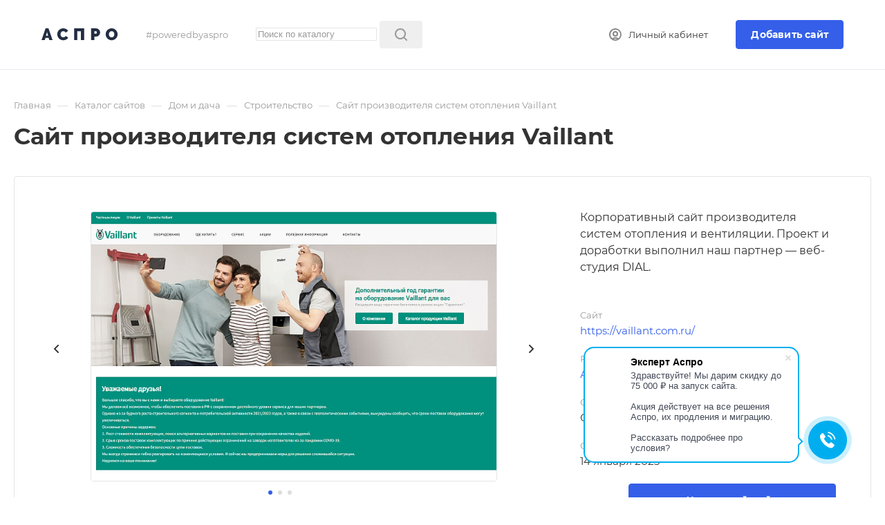

--- FILE ---
content_type: text/html; charset=UTF-8
request_url: https://aspro.ru/poweredbyaspro/house-and-cottage/construction/vaillant/
body_size: 13249
content:
<!DOCTYPE html>
<html lang="ru">
<head>
    <title>Производитель систем отопления Vaillant — сайт на решении Аспро</title>
        <meta content="width=device-width, initial-scale=1.0" name="viewport" />
    <meta name="MobileOptimized" content="320">
                    <meta http-equiv="Content-Type" content="text/html; charset=UTF-8" />
<meta name="robots" content="index, follow" />
<meta name="keywords" content="аспро, каталог сайтов, примеры сайтов на решениях аспро, аспро портфолио" />
<meta name="description" content="Рассказываем о запуске сайта производителя систем отопления и вентиляции, разработанном на решении Аспро. Запускайте готовый сайт Аспро для продвижения вашего бренда в интернете." />
<link rel="canonical" href="https://aspro.ru/poweredbyaspro/house-and-cottage/construction/vaillant/" />
<script data-skip-moving="true">(function(w, d) {var v = w.frameCacheVars = {"CACHE_MODE":"HTMLCACHE","storageBlocks":[],"dynamicBlocks":{"TVwM3R":"d41d8cd98f00"},"AUTO_UPDATE":true,"AUTO_UPDATE_TTL":0,"version":2};var inv = false;if (v.AUTO_UPDATE === false){if (v.AUTO_UPDATE_TTL && v.AUTO_UPDATE_TTL > 0){var lm = Date.parse(d.lastModified);if (!isNaN(lm)){var td = new Date().getTime();if ((lm + v.AUTO_UPDATE_TTL * 1000) >= td){w.frameRequestStart = false;w.preventAutoUpdate = true;return;}inv = true;}}else{w.frameRequestStart = false;w.preventAutoUpdate = true;return;}}var r = w.XMLHttpRequest ? new XMLHttpRequest() : (w.ActiveXObject ? new w.ActiveXObject("Microsoft.XMLHTTP") : null);if (!r) { return; }w.frameRequestStart = true;var m = v.CACHE_MODE; var l = w.location; var x = new Date().getTime();var q = "?bxrand=" + x + (l.search.length > 0 ? "&" + l.search.substring(1) : "");var u = l.protocol + "//" + l.host + l.pathname + q;r.open("GET", u, true);r.setRequestHeader("BX-ACTION-TYPE", "get_dynamic");r.setRequestHeader("X-Bitrix-Composite", "get_dynamic");r.setRequestHeader("BX-CACHE-MODE", m);r.setRequestHeader("BX-CACHE-BLOCKS", v.dynamicBlocks ? JSON.stringify(v.dynamicBlocks) : "");if (inv){r.setRequestHeader("BX-INVALIDATE-CACHE", "Y");}try { r.setRequestHeader("BX-REF", d.referrer || "");} catch(e) {}if (m === "APPCACHE"){r.setRequestHeader("BX-APPCACHE-PARAMS", JSON.stringify(v.PARAMS));r.setRequestHeader("BX-APPCACHE-URL", v.PAGE_URL ? v.PAGE_URL : "");}r.onreadystatechange = function() {if (r.readyState != 4) { return; }var a = r.getResponseHeader("BX-RAND");var b = w.BX && w.BX.frameCache ? w.BX.frameCache : false;if (a != x || !((r.status >= 200 && r.status < 300) || r.status === 304 || r.status === 1223 || r.status === 0)){var f = {error:true, reason:a!=x?"bad_rand":"bad_status", url:u, xhr:r, status:r.status};if (w.BX && w.BX.ready && b){BX.ready(function() {setTimeout(function(){BX.onCustomEvent("onFrameDataRequestFail", [f]);}, 0);});}w.frameRequestFail = f;return;}if (b){b.onFrameDataReceived(r.responseText);if (!w.frameUpdateInvoked){b.update(false);}w.frameUpdateInvoked = true;}else{w.frameDataString = r.responseText;}};r.send();var p = w.performance;if (p && p.addEventListener && p.getEntries && p.setResourceTimingBufferSize){var e = 'resourcetimingbufferfull';var h = function() {if (w.BX && w.BX.frameCache && w.BX.frameCache.frameDataInserted){p.removeEventListener(e, h);}else {p.setResourceTimingBufferSize(p.getEntries().length + 50);}};p.addEventListener(e, h);}})(window, document);</script>


<link href="/bitrix/css/aspro/settings/captcha/captcha.min.css?17546483941552" type="text/css"  rel="stylesheet" />
<link href="/local/templates/aspro_rubricator_catalog/components/bitrix/catalog.element/main/style.css?16310003033232" type="text/css"  rel="stylesheet" />
<link href="/local/templates/aspro_rubricator_catalog/components/bitrix/news.list/popular-items/style.css?16299823233040" type="text/css"  rel="stylesheet" />
<link href="/local/templates/aspro_rubricator_catalog/vendor/css/carousel/swiper/swiper-bundle.min.css?162708989413871" type="text/css"  rel="stylesheet" />
<link href="/local/templates/aspro_rubricator_catalog/css/slider.swiper.min.css?1628150188774" type="text/css"  rel="stylesheet" />
<link href="/local/templates/aspro_rubricator_catalog/css/stickers.min.css?1628502225231" type="text/css"  rel="stylesheet" />
<link href="/local/templates/aspro_rubricator_catalog/css/arrow-all.min.css?16279927861603" type="text/css"  rel="stylesheet" />
<link href="/local/templates/aspro_rubricator_catalog/css/backurl-share.min.css?16281022592503" type="text/css"  rel="stylesheet" />
<link href="/local/templates/aspro_rubricator_catalog/css/fonts/montserrat/css/montserrat.min.css?16296380845720" type="text/css"  data-template-style="true"  rel="stylesheet" />
<link href="/local/templates/aspro_rubricator_catalog/components/bitrix/search.title/corp/style.css?16280578871439" type="text/css"  data-template-style="true"  rel="stylesheet" />
<link href="/local/templates/aspro_rubricator_catalog/components/bitrix/breadcrumb/main/style.css?1629640693408" type="text/css"  data-template-style="true"  rel="stylesheet" />
<link href="/local/templates/aspro_rubricator_catalog/components/aspro/social.info/main/style.css?16270418771384" type="text/css"  data-template-style="true"  rel="stylesheet" />
<link href="/local/templates/aspro_rubricator_catalog/styles.css?16299992034550" type="text/css"  data-template-style="true"  rel="stylesheet" />
<link href="/local/templates/aspro_rubricator_catalog/template_styles.css?16302490863937" type="text/css"  data-template-style="true"  rel="stylesheet" />
<link href="/local/templates/aspro_rubricator_catalog/css/css-grid.css?16279928661379" type="text/css"  data-template-style="true"  rel="stylesheet" />
<link href="/local/templates/aspro_rubricator_catalog/css/svg.css?1628102294937" type="text/css"  data-template-style="true"  rel="stylesheet" />
<link href="/local/templates/aspro_rubricator_catalog/css/header.css?1628102288688" type="text/css"  data-template-style="true"  rel="stylesheet" />
<link href="/local/templates/aspro_rubricator_catalog/css/footer.css?1627992926442" type="text/css"  data-template-style="true"  rel="stylesheet" />
<link href="/local/templates/aspro_rubricator_catalog/css/media.css?1627992887205" type="text/css"  data-template-style="true"  rel="stylesheet" />
<link href="/local/templates/aspro_rubricator_catalog/css/colors.css?1627992941327" type="text/css"  data-template-style="true"  rel="stylesheet" />
<script>if(!window.BX)window.BX={};if(!window.BX.message)window.BX.message=function(mess){if(typeof mess==='object'){for(let i in mess) {BX.message[i]=mess[i];} return true;}};</script>
<script>(window.BX||top.BX).message({"JS_CORE_LOADING":"Загрузка...","JS_CORE_NO_DATA":"- Нет данных -","JS_CORE_WINDOW_CLOSE":"Закрыть","JS_CORE_WINDOW_EXPAND":"Развернуть","JS_CORE_WINDOW_NARROW":"Свернуть в окно","JS_CORE_WINDOW_SAVE":"Сохранить","JS_CORE_WINDOW_CANCEL":"Отменить","JS_CORE_WINDOW_CONTINUE":"Продолжить","JS_CORE_H":"ч","JS_CORE_M":"м","JS_CORE_S":"с","JSADM_AI_HIDE_EXTRA":"Скрыть лишние","JSADM_AI_ALL_NOTIF":"Показать все","JSADM_AUTH_REQ":"Требуется авторизация!","JS_CORE_WINDOW_AUTH":"Войти","JS_CORE_IMAGE_FULL":"Полный размер"});</script>

<script src="/bitrix/js/main/core/core.js?1742106536498479"></script>

<script>BX.Runtime.registerExtension({"name":"main.core","namespace":"BX","loaded":true});</script>
<script>BX.setJSList(["\/bitrix\/js\/main\/core\/core_ajax.js","\/bitrix\/js\/main\/core\/core_promise.js","\/bitrix\/js\/main\/polyfill\/promise\/js\/promise.js","\/bitrix\/js\/main\/loadext\/loadext.js","\/bitrix\/js\/main\/loadext\/extension.js","\/bitrix\/js\/main\/polyfill\/promise\/js\/promise.js","\/bitrix\/js\/main\/polyfill\/find\/js\/find.js","\/bitrix\/js\/main\/polyfill\/includes\/js\/includes.js","\/bitrix\/js\/main\/polyfill\/matches\/js\/matches.js","\/bitrix\/js\/ui\/polyfill\/closest\/js\/closest.js","\/bitrix\/js\/main\/polyfill\/fill\/main.polyfill.fill.js","\/bitrix\/js\/main\/polyfill\/find\/js\/find.js","\/bitrix\/js\/main\/polyfill\/matches\/js\/matches.js","\/bitrix\/js\/main\/polyfill\/core\/dist\/polyfill.bundle.js","\/bitrix\/js\/main\/core\/core.js","\/bitrix\/js\/main\/polyfill\/intersectionobserver\/js\/intersectionobserver.js","\/bitrix\/js\/main\/lazyload\/dist\/lazyload.bundle.js","\/bitrix\/js\/main\/polyfill\/core\/dist\/polyfill.bundle.js","\/bitrix\/js\/main\/parambag\/dist\/parambag.bundle.js"]);
</script>
<script>BX.Runtime.registerExtension({"name":"ui.dexie","namespace":"BX.Dexie3","loaded":true});</script>
<script>BX.Runtime.registerExtension({"name":"ls","namespace":"window","loaded":true});</script>
<script>BX.Runtime.registerExtension({"name":"fx","namespace":"window","loaded":true});</script>
<script>BX.Runtime.registerExtension({"name":"fc","namespace":"window","loaded":true});</script>
<script>BX.Runtime.registerExtension({"name":"swiper_init","namespace":"window","loaded":true});</script>
<script>BX.Runtime.registerExtension({"name":"swiper","namespace":"window","loaded":true});</script>
<script>BX.Runtime.registerExtension({"name":"stickers","namespace":"window","loaded":true});</script>
<script>BX.Runtime.registerExtension({"name":"arrow-all","namespace":"window","loaded":true});</script>
<script>BX.Runtime.registerExtension({"name":"backurl-share","namespace":"window","loaded":true});</script>
<script>(window.BX||top.BX).message({"LANGUAGE_ID":"ru","FORMAT_DATE":"DD.MM.YYYY","FORMAT_DATETIME":"DD.MM.YYYY HH:MI:SS","COOKIE_PREFIX":"BITRIX_SM_PHPSESSID","SERVER_TZ_OFFSET":"10800","UTF_MODE":"Y","SITE_ID":"s1","SITE_DIR":"\/"});</script>


<script src="/bitrix/js/ui/dexie/dist/dexie3.bundle.js?1742106233187520"></script>
<script src="/bitrix/js/main/core/core_ls.js?17421065034201"></script>
<script src="/bitrix/js/main/core/core_fx.js?149663854816888"></script>
<script src="/bitrix/js/main/core/core_frame_cache.js?174210650316944"></script>
<script>void 0===BX?.Aspro?.Captcha&&(BX.namespace("Aspro.Captcha"),(()=>{const e="captchaApiLoader";let t={};BX.Aspro.Captcha=new class{constructor(){}get options(){return JSON.parse(JSON.stringify(t.options))}get params(){let e=t.options.params;return JSON.parse(JSON.stringify(e))}get key(){return t.options.key}get hl(){return t.options.params.hl}get type(){return t.options.type}isYandexSmartCaptcha(){return"ya.smartcaptcha"==this.type}isGoogleRecaptcha(){return!this.isYandexSmartCaptcha()}isGoogleRecaptcha3(){return this.isGoogleRecaptcha()&&3==t.options.ver}isInvisible(){return this.isYandexSmartCaptcha()?t.options.params.invisible:this.isGoogleRecaptcha()&&!this.isGoogleRecaptcha3()?"invisible"==t.options.params.size:void 0}get className(){return this.isYandexSmartCaptcha()?"smart-captcha":this.isGoogleRecaptcha()?"g-recaptcha":""}get selector(){return"."+this.className}get clientResponseSelector(){return this.isYandexSmartCaptcha()?'[name="smart-token"]':this.isGoogleRecaptcha()?".g-recaptcha-response":""}get api(){return this.isYandexSmartCaptcha()?window.smartCaptcha||null:this.isGoogleRecaptcha()&&window.grecaptcha||null}getApiResponse(e){return void 0!==e?this.api.getResponse(e):""}init(e){t.options||(t.options="object"==typeof e&&e?e:{},window.onLoadCaptcha=window.onLoadCaptcha||this.onLoad.bind(this),window.renderCaptcha=window.renderCaptcha||this.render.bind(this),window.onPassedCaptcha=window.onPassedCaptcha||this.onPassed.bind(this),window.renderRecaptchaById=window.renderRecaptchaById||window.renderCaptcha,this.isYandexSmartCaptcha()&&(window.asproRecaptcha=t.options),this.isGoogleRecaptcha()&&(window.asproRecaptcha.params={sitekey:t.options.key,recaptchaLang:t.options.params.hl,callback:t.options.params.callback},this.isGoogleRecaptcha3()||(window.asproRecaptcha.params.recaptchaSize=t.options.params.size,window.asproRecaptcha.params.recaptchaColor=t.options.params.theme,window.asproRecaptcha.params.recaptchaLogoShow=t.options.params.showLogo,window.asproRecaptcha.params.recaptchaBadge=t.options.params.badge)))}load(){return t.loadPromise=t.loadPromise||new Promise(((a,o)=>{try{if(t.onResolveLoadPromise=()=>{a()},document.getElementById(e))throw"Another Api loader already exists";let o=document.createElement("script");o.id=e,this.isYandexSmartCaptcha()?o.src="https://smartcaptcha.yandexcloud.net/captcha.js?render=onload&onload=onLoadCaptcha":o.src="//www.google.com/recaptcha/api.js?hl="+this.hl+"&onload=onLoadCaptcha&render="+(this.isGoogleRecaptcha3()?this.key:"explicit"),document.head.appendChild(o)}catch(e){console.error(e),o(e)}})),t.loadPromise}onLoad(){"function"==typeof t.onResolveLoadPromise&&t.onResolveLoadPromise()}validate(e){if(e){let t=e.closest("form")?.querySelector(this.selector);if(t){let e=t.getAttribute("data-widgetid");if(void 0!==e)return""!=this.getApiResponse(e)}}return!0}onPassed(e){e&&document.querySelectorAll(this.selector).forEach((t=>{let a=t.getAttribute("data-widgetid");if(void 0!==a){if(this.getApiResponse(a)==e){let a=t.closest("form");if(a)if(this.isInvisible()){let t=this.clientResponseSelector;a.querySelector(t)&&!a.querySelector(t).value&&(a.querySelector(t).value=e),document.querySelectorAll('iframe[src*="recaptcha"]').forEach((e=>{let t=e.parentElement?.parentElement;t&&(t.classList.contains("grecaptcha-badge")||(t.style.width="100%"))})),"one_click_buy_form"==a.getAttribute("id")?BX.submit(BX("one_click_buy_form")):"form_comment"==a.getAttribute("name")?BX.submit(BX("form_comment")):-1!==a.getAttribute("id")?.indexOf("auth-page-form")?BX.submit(a):a.submit()}else this.Replacer.addValidationInput(a)}}}))}onSubmit(e){return new Promise(((t,a)=>{try{if("object"==typeof e&&e&&e.form&&this.api){let a=e.form.querySelector(this.selector);if(a){let o=a.getAttribute("data-widgetid");if(void 0!==o){let a=this.clientResponseSelector;e.form.querySelector(a)&&!e.form.querySelector(a).value&&(this.isInvisible()?(this.api.execute(o),t(!1)):this.isGoogleRecaptcha3()&&(this.api.execute(this.key,{action:"maxscore"}).then((t=>{e.form.querySelector(a).value=t,"one_click_buy_form"==e.form.getAttribute("id")?BX.submit(BX("one_click_buy_form")):"form_comment"==e.form.getAttribute("name")?BX.submit(BX("form_comment")):-1!==e.form.getAttribute("id")?.indexOf("auth-page-form")?BX.submit(e.form):e.form.submit()})),t(!1)))}}}t(!0)}catch(e){console.error(e),a(e)}}))}render(e){return new Promise(((t,a)=>{this.load().then((()=>{try{if(!this.api)throw"Captcha api not loaded";const a=a=>{if(!a.classList.contains(this.className))throw"Node is not a captcha #"+e;let o;this.isGoogleRecaptcha3()?(a.innerHTML='<textarea class="g-recaptcha-response" style="display:none;resize:0;" name="g-recaptcha-response"></textarea>',t(a)):(a.children.length&&t(a),o=this.api.render(a,this.params),a.setAttribute("data-widgetid",o),t(a))};let o=document.getElementById(e);if(o)a(o);else{let t=0;const s=setInterval((()=>{if(o=document.getElementById(e),o)clearInterval(s),a(o);else if(++t>=10)throw clearInterval(s),"Captcha not finded #"+e}),100)}}catch(e){console.error(e),a(e)}})).catch((e=>{console.error(e),a(e)}))}))}reset(){(this.isGoogleRecaptcha()||this.isYandexSmartCaptcha())&&this.api.reset()}};BX.Aspro.Captcha.Replacer=new class{constructor(){this.bindEvents()}bindEvents(){BX.addCustomEvent(window,"onRenderCaptcha",BX.proxy(this.replace,this)),BX.addCustomEvent(window,"onAjaxSuccess",BX.proxy(this.replace,this))}replace(e){try{this.fixExists();let e=this.getForms();for(let t=0;t<e.length;++t){let a=e[t];this.hideLabel(a),this.removeReload(a),BX.Aspro.Captcha.isGoogleRecaptcha3()&&this.hideRow(a),BX.Aspro.Captcha.isGoogleRecaptcha3()||BX.Aspro.Captcha.isInvisible()||this.addValidationInput(a);let o=this.getInputs(a);for(let e=0;e<o.length;++e)this.replaceInput(o[e]);let s=this.getImages(a);for(let e=0;e<s.length;++e)this.hideImage(s[e])}return!0}catch(e){return console.error(e),!1}}fixExists(){let e=document.getElementsByClassName(BX.Aspro.Captcha.className);if(e.length)for(let t=0;t<e.length;++t){let a=e[t],o=a.id;if("string"==typeof o&&0!==o.length){let e=a.closest("form");if(e&&(this.hideLabel(e),this.removeReload(e),BX.Aspro.Captcha.isGoogleRecaptcha()&&BX.Aspro.Captcha.isGoogleRecaptcha3()&&this.hideRow(e),BX.Aspro.Captcha.isGoogleRecaptcha3()||BX.Aspro.Captcha.isInvisible()||this.addValidationInput(e),BX.Aspro.Captcha.isYandexSmartCaptcha()||!BX.Aspro.Captcha.isGoogleRecaptcha3())){let e=a.closest(".captcha-row");e&&(BX.Aspro.Captcha.isYandexSmartCaptcha()?BX.Aspro.Captcha.isInvisible()&&e.classList.add((BX.Aspro.Captcha.params.hideShield,"n"),BX.Aspro.Captcha.params.shieldPosition):e.classList.add("logo_captcha_"+BX.Aspro.Captcha.params.showLogo,window.BX.Aspro.Captcha.params.badge),BX.Aspro.Captcha.isInvisible()&&e.classList.add("invisible"),e.querySelector(".captcha_image")?.classList.add("recaptcha_tmp_img"),e.querySelector(".captcha_input")?.classList.add("recaptcha_text"))}}}}getForms(){let e=[],t=this.getInputs();for(let a=0;a<t.length;++a){let o=t[a].closest("form");o&&e.push(o)}return e}getInputs(e=null){let t=[];return(e=e||document).querySelectorAll('form input[name="captcha_word"]').forEach((e=>{t.push(e)})),t}getImages(e=null){let t=[];return(e=e||document).querySelectorAll("img[src]").forEach((e=>{(/\/bitrix\/tools\/captcha.php\?(captcha_code|captcha_sid)=[^>]*?/i.test(e.src)||"captcha"===e.id)&&t.push(e)})),t}replaceInput(e){if(!e)return;let t="recaptcha-dynamic-"+(new Date).getTime();if(null!==document.getElementById(t)){let e=!1,a=null,o=65535;do{a=Math.floor(Math.random()*o),e=null!==document.getElementById(t+a)}while(e);t+=a}let a=document.createElement("div");a.id=t,a.className=BX.Aspro.Captcha.className,a.setAttribute("data-sitekey",BX.Aspro.Captcha.key),e.parentNode&&(e.parentNode.classList.add("recaptcha_text"),e.parentNode.replaceChild(a,e)),BX.Aspro.Captcha.render(t)}hideImage(e){if(!e)return;e.style.display="none";e.setAttribute("src","[data-uri]"),e.parentNode&&e.parentNode.classList.add("recaptcha_tmp_img")}hideLabel(e=null){(e=e||document).querySelectorAll(".captcha-row label").forEach((e=>{e.style.display="none"}))}removeReload(e=null){(e=e||document).querySelectorAll(".captcha-row .refresh").forEach((e=>{e.remove()})),e.querySelectorAll(".captcha_reload").forEach((e=>{e.remove()}))}hideRow(e=null){(e=e||document).querySelectorAll(".captcha-row").forEach((e=>{e.style.display="none"}))}addValidationInput(e=null){(e=e||document).querySelectorAll(".captcha-row").forEach((e=>{e.querySelector("input.recaptcha")||e.appendChild(BX.create({tag:"input",attrs:{type:"text",class:"recaptcha"},html:""}))}))}}})());</script>
<script>window['asproRecaptcha'] = {"type":"ya.smartcaptcha","key":"ysc1_cjwRcEHF2OHqvljgQpSDC01PgFQfXfLVgHTzpImM0233a100","params":{"sitekey":"ysc1_cjwRcEHF2OHqvljgQpSDC01PgFQfXfLVgHTzpImM0233a100","hl":"ru","callback":"onPassedCaptcha","invisible":false}};</script><script>BX.Aspro.Captcha.init({"type":"ya.smartcaptcha","key":"ysc1_cjwRcEHF2OHqvljgQpSDC01PgFQfXfLVgHTzpImM0233a100","params":{"sitekey":"ysc1_cjwRcEHF2OHqvljgQpSDC01PgFQfXfLVgHTzpImM0233a100","hl":"ru","callback":"onPassedCaptcha","invisible":false}});</script>

<script>
	(function(w,d,u){
		var s=d.createElement('script');s.async=true;s.src=u+'?'+(Date.now()/60000|0);
		var h=d.getElementsByTagName('script')[0];h.parentNode.insertBefore(s,h);
	})(window,document,'https://cdn.bitrix24.ru/b5252495/crm/site_button/loader_6_1nl4bj.js');
</script>
<script>
	(function(w,d,u){
		var s=d.createElement('script');s.async=true;s.src=u+'?'+(Date.now()/60000|0);
		var h=d.getElementsByTagName('script')[0];h.parentNode.insertBefore(s,h);
	})(window,document,'https://cdn.bitrix24.ru/b5252495/crm/site_button/loader_9_asbe0d.js');
</script>
<script>
	(function(w,d,u){
		var s=d.createElement('script');s.async=true;s.src=u+'?'+(Date.now()/60000|0);
		var h=d.getElementsByTagName('script')[0];h.parentNode.insertBefore(s,h);
	})(window,document,'https://cdn-ru.bitrix24.ru/b5252495/crm/site_button/loader_23_1ztjhv.js');
</script>
<script>
	(function(w,d,u){
		var s=d.createElement('script');s.async=true;s.src=u+'?'+(Date.now()/60000|0);
		var h=d.getElementsByTagName('script')[0];h.parentNode.insertBefore(s,h);
	})(window,document,'https://cdn-ru.bitrix24.ru/b5252495/crm/site_button/loader_33_t3qzfv.js');
</script>

<div id="bxdynamic_TVwM3R_start" style="display:none"></div><div id="bxdynamic_TVwM3R_end" style="display:none"></div>



<script src="/local/templates/aspro_rubricator_catalog/js/main.js?1627993029623"></script>
<script src="/bitrix/components/bitrix/search.title/script.js?15905548729847"></script>
<script src="/local/templates/aspro_rubricator_catalog/components/bitrix/search.title/corp/script.js?162702793010909"></script>
<script src="/local/templates/aspro_rubricator_catalog/components/bitrix/news.list/popular-items/script.js?16299822661007"></script>
<script src="/local/templates/aspro_rubricator_catalog/js/slider.swiper.min.js?16305154691542"></script>
<script src="/local/templates/aspro_rubricator_catalog/vendor/js/carousel/swiper/swiper-bundle.min.js?1627089894108782"></script>
<script>var _ba = _ba || []; _ba.push(["aid", "310b281201c4cd74d20d25d0340cca63"]); _ba.push(["host", "aspro.ru"]); (function() {var ba = document.createElement("script"); ba.type = "text/javascript"; ba.async = true;ba.src = (document.location.protocol == "https:" ? "https://" : "http://") + "bitrix.info/ba.js";var s = document.getElementsByTagName("script")[0];s.parentNode.insertBefore(ba, s);})();</script>


                                </head><body>    <div id="panel"></div>
    <!-- Roistat Begin -->
<script>
    (function(w, d, s, h, id) {
        w.roistatProjectId = id; w.roistatHost = h;
        var p = d.location.protocol == "https:" ? "https://" : "http://";
        var u = /^.*roistat_visit=[^;]+(.*)?$/.test(d.cookie) ? "/dist/module.js" : "/api/site/1.0/"+id+"/init?referrer="+encodeURIComponent(d.location.href);
        var js = d.createElement(s); js.charset="UTF-8"; js.async = 1; js.src = p+h+u; var js2 = d.getElementsByTagName(s)[0]; js2.parentNode.insertBefore(js, js2);
    })(window, document, 'script', 'cloud.roistat.com', '481409dc7fd8329fe764370227c0cbdc');
</script>
<!-- Roistat END -->
<!-- BEGIN BITRIX24 WIDGET INTEGRATION WITH ROISTAT -->
<script>
    (function(w, d, s, h) {
        w.roistatLanguage = '';
        var p = d.location.protocol == "https:" ? "https://" : "http://";
        var u = "/static/marketplace/Bitrix24Widget/script.js";
        var js = d.createElement(s); js.async = 1; js.src = p+h+u; var js2 = d.getElementsByTagName(s)[0]; js2.parentNode.insertBefore(js, js2);
    })(window, document, 'script', 'cloud.roistat.com');
</script>
<!-- END BITRIX24 WIDGET INTEGRATION WITH ROISTAT -->

<script>
// wrap b24 widget into noindex ))
(function() {
    function wrap(widgets) {
        for (let c in widgets) {
            let widget = widgets[c];
            if (
                widget &&
                typeof widget.noindex === 'undefined'
            ) {
                widget.noindex = true;
    
                let i = 0;
                let widget_root = widget;
                do {
                    widget_root = widget_root.parentElement;
                }
                while ((i++ < 10) && (widget_root.tagName !== 'DIV' || widget_root.classList.length));
    
                if (widget_root && widget_root.tagName === 'DIV' && !widget_root.classList.length) {
                    let before = document.createComment(' noindex ');
                    let after = document.createComment(' /noindex ');
                    widget_root.parentNode.insertBefore(before, widget_root);
                    widget_root.parentNode.insertBefore(after, widget_root.nextSibling);
                }
            }
        }
    }

    BX.addCustomEvent('b24-sitebutton-load', function(event) {
        let widgets = Array.prototype.slice.call(document.body.querySelectorAll('[data-b24-crm-button-cont]'));
        wrap(widgets);
    });

    BX.addCustomEvent('b24-sitebutton-init', function(event) {
        let widgets = Array.prototype.slice.call(document.body.querySelectorAll('[data-b24-crm-button-cont]'));
        wrap(widgets);
    });
})(window, document);
</script>        <header class="header ">
    <div class="header__inner flex-row align-items-center">
        <div class="header__item flex-row__item logo">
            <a href="/" class="d-flex"><img width="111" src="/local/templates/aspro_rubricator_catalog/images/logo.svg" height="18" alt="Аспро" title="Аспро" class="responsive"></a>        </div>
        <div class="header__item flex-row__item slogan muted fs fs-13">
            #poweredbyaspro        </div>
        <div class="header__item flex-row__item search flex-1">
            

	<div id="title-search">
		<form action="/poweredbyaspro/" class="search">
			<input class="search__input bordered" id="title-search-input" type="text" name="q" value="" placeholder="Поиск по каталогу" autocomplete="off" />
			<button class="btn search__button" type="submit" name="s" value="Найти"><i class="svg svg-search" aria-hidden="true"><svg><use xlink:href="/local/templates/aspro_rubricator_catalog/images/svg/sprite.svg#search"></use></svg></i></button>
		</form>
	</div>
<script>
	var jsControl = new JCTitleSearch2({
		'AJAX_PAGE' : '/poweredbyaspro/house-and-cottage/construction/vaillant/',
		'CONTAINER_ID': 'title-search',
		'INPUT_ID': 'title-search-input',
		'MIN_QUERY_LEN': 2
	});
</script>        </div>
        <div class="header__item flex-row__item personal">
            <a href="/cabinet/" class="fs fs-13 dark-link d-flex align-items-center login"><i class="svg svg-login mr-10" aria-hidden="true" title="Личный кабинет"><svg><use xlink:href="/local/templates/aspro_rubricator_catalog/images/svg/sprite.svg#login"></use></svg></i>Личный кабинет</a>        </div>
        <div class="header__item flex-row__item register_site">
            <a href="/poweredbyaspro/add-site/" class="btn btn-default f-bold" onclick="ym(9814267,'reachGoal','add_site_header')">Добавить сайт</a>        </div>
    </div>
</header>    <main>
        <div class="maxwidth">
		
			<section class="page-top">
			<div id="navigation">
				<div class="breadcrumbs swipeignore" itemscope="" itemtype="http://schema.org/BreadcrumbList"><div class="breadcrumbs__item 5" id="bx_breadcrumb_0" itemprop="itemListElement" itemscope itemtype="http://schema.org/ListItem"><a class="breadcrumbs__link muted-link" href="/" title="Главная" itemprop="item"><span itemprop="name" class="breadcrumbs__item-name fs fs-13">Главная</span><meta itemprop="position" content="1"></a></div><span class="breadcrumbs__separator">&mdash;</span><div class="breadcrumbs__item 5" id="bx_breadcrumb_1" itemprop="itemListElement" itemscope itemtype="http://schema.org/ListItem"><a class="breadcrumbs__link muted-link" href="/poweredbyaspro/" title="Каталог сайтов" itemprop="item"><span itemprop="name" class="breadcrumbs__item-name fs fs-13">Каталог сайтов</span><meta itemprop="position" content="2"></a></div><span class="breadcrumbs__separator">&mdash;</span><div class="breadcrumbs__item 5" id="bx_breadcrumb_2" itemprop="itemListElement" itemscope itemtype="http://schema.org/ListItem"><a class="breadcrumbs__link muted-link" href="/poweredbyaspro/house-and-cottage/" title="Дом и дача" itemprop="item"><span itemprop="name" class="breadcrumbs__item-name fs fs-13">Дом и дача</span><meta itemprop="position" content="3"></a></div><span class="breadcrumbs__separator">&mdash;</span><div class="breadcrumbs__item 5" id="bx_breadcrumb_3" itemprop="itemListElement" itemscope itemtype="http://schema.org/ListItem"><a class="breadcrumbs__link muted-link" href="/poweredbyaspro/house-and-cottage/construction/" title="Строительство" itemprop="item"><span itemprop="name" class="breadcrumbs__item-name fs fs-13">Строительство</span><meta itemprop="position" content="4"></a></div><span class="breadcrumbs__separator">&mdash;</span><span class="breadcrumbs__item" itemprop="itemListElement" itemscope itemtype="http://schema.org/ListItem"><link href="/poweredbyaspro/house-and-cottage/construction/vaillant/" itemprop="item" /><span><span itemprop="name" class="breadcrumbs__item-name fs fs-13 muted">Сайт производителя систем отопления Vaillant</span><meta itemprop="position" content="5"></span></span></div>			</div>
			<div class="topic">
				<div class="topic-row  flex-row--v5">
					<div class="flex-row__item topic-row__item flex-1">
						<h1 id="pagetitle">Сайт производителя систем отопления Vaillant</h1>					</div>
					<div class="flex-row__item topic-row__item flex-1">
											</div>
				</div>
			</div>
		</section>
	<div class="detail">
		<div class="product-detail">
			
<div class="bordered rounded rounded--4 detail-info">
	<div class="d-flex detail-info_wrapper">
								<div class="detail-info__image">
				<div class="detail-info__image-wrapper">
					<div class="swiper-container detail-gallery detail-gallery--100 bordered rounded rounded--4" data-plugin-options='{"preloadImages":false,"lazy":{"loadPrevNext":true},"keyboard":true,"countSlides":3,"type":"detail_slides","loop":true}'>
						<div class="swiper-wrapper detail-gallery--100">
															<div class="swiper-slide detail-gallery__item detail-gallery--100 swiper-lazy"><span class="detail-gallery__item-image detail-gallery--100 swiper-lazy" data-background="/upload/resize_cache/iblock/799/750_750_0/image3.png"></span></div>
															<div class="swiper-slide detail-gallery__item detail-gallery--100 swiper-lazy"><span class="detail-gallery__item-image detail-gallery--100 swiper-lazy" data-background="/upload/resize_cache/iblock/6fa/750_750_0/image2.png"></span></div>
															<div class="swiper-slide detail-gallery__item detail-gallery--100 swiper-lazy"><span class="detail-gallery__item-image detail-gallery--100 swiper-lazy" data-background="/upload/resize_cache/iblock/966/750_750_0/image4.png"></span></div>
													</div>
					</div>
											<div class="swiper-pagination swiper-pagination--offset"></div>
		                <div class="swiper-nav swiper-nav--offset swiper-button-prev"><i class="svg svg-swiper-arrow" aria-hidden="true"><svg><use xlink:href="/local/templates/aspro_rubricator_catalog/images/svg/sprite.svg#slider_arrow_left"></use></svg></i></div>
		                <div class="swiper-nav swiper-nav--offset swiper-button-next"><i class="svg svg-swiper-arrow" aria-hidden="true"><svg><use xlink:href="/local/templates/aspro_rubricator_catalog/images/svg/sprite.svg#slider_arrow_right"></use></svg></i></div>
				    				</div>
			</div>
				<div class="flex-1">
			<div class="detail-info__text">
																	<div class="detail-info__task fs fs-16 dark">Корпоративный сайт производителя систем отопления и вентиляции. Проект и доработки выполнил наш партнер — веб-студия DIAL.</div>
													<div class="flex-row flex-row--v10 flex-row--width-100">
						<div class="flex-row__item flex-1">
							<div class="detail-info__props">
																											<div class="detail-info__props-item">
											<div class="detail-info__props-title fs fs-13 muted">Cайт</div>
											<div class="detail-info__props-value dark"><a href="https://vaillant.com.ru/">https://vaillant.com.ru/</a></div>
										</div>
																			<div class="detail-info__props-item">
											<div class="detail-info__props-title fs fs-13 muted">Решение</div>
											<div class="detail-info__props-value dark"><a href="/marketplace/solutions/aspro.allcorp3/">Аспро: Корпоративный сайт 3.0</a></div>
										</div>
																			<div class="detail-info__props-item">
											<div class="detail-info__props-title fs fs-13 muted">Сфера</div>
											<div class="detail-info__props-value dark">Строительство</div>
										</div>
																																		<div class="detail-info__props-item">
										<div class="detail-info__props-title fs fs-13 muted">Опубликован</div>
										<div class="detail-info__props-value dark">14 января 2023</div>
									</div>
															</div>
						</div>
						<div class="flex-row__item flex-1 d-flex justify-content-end">
								<div class="detail-info__dops">
					<script data-b24-form="click/109/mm3i85" data-skip-moving="true">
    (function(w,d,u){
            var s=d.createElement('script');s.async=true;s.src=u+'?'+(Date.now()/180000|0);
            var h=d.getElementsByTagName('script')[0];h.parentNode.insertBefore(s,h);
    })(window,document,'https://cdn-ru.bitrix24.ru/b5252495/crm/form/loader_109.js');
</script>					<div class="btn btn-default btn-lg b24-web-form-popup-btn-109" onclick="ym(9814267,'reachGoal','order_project')">Хочу такой сайт</div>
									</div>
										</div>
					</div>
													<div class="detail-info__partner">
													<a href="/partners/335710/" target="_blank" rel="nofollow noopener" class="flex-row flex-row--5 align-items-center dark-link">
																				<span class="flex-row__item"><img class="detail-info__partner-img" src="/upload/resize_cache/iblock/42e/150_46_0/dial.png" alt="DIAL" title="DIAL"/></span>
													<span class="flex-row__item">DIAL</span>
													</a>
											</div>
							</div>
		</div>
	</div>
</div>
	<div class="detail-description">
		<p>
	 Компания Vaillant занимается производством и продажей систем отопления и вентиляции. На своем сайте команда предлагает газовые котлы, водонагреватели, тепловые насосы, солнечные установки и многое другое.
</p>
<p>
	 Изначально у компании был индивидуально разработанный сайт. Для обновления проекта команда обратилась в веб-студию DIAL. В результате переговоров специалисты решили выполнить миграцию сайта на готовый шаблон Аспро: Корпоративный сайт 3.0. Это технологически продвинутое решение с широким функционалом и современным оформлением.
</p>
<p>
	 Заказать оборудование на сайте нельзя. Поэтому каталог товаров выступает в качестве онлайн-витрины. При этом пользователи могут узнать, в каком магазине доступно на продажу интересующее оборудование.
</p>
<p>
	 В разделе «Полезная информация» регулярно публикуются интересные статьи о технологиях отопления. Такой подход позволяет увеличить доверие посетителей к компании.
</p>								<div class="detail-description__link"><a href="javascript:void(0)" class="btn btn-default btn-bordered btn-lg" onclick="window.open('https://vaillant.com.ru/', '_blank')" >Перейти на сайт</a></div>
			</div>


	<div class="detail-linked-slider">
				
	<div class="slider-list popular-items-template">
					<div class="slider-topic">
				<div class="slider-list__topic slider-topic__inner flex-row swiper-no-swiping">
					<div class="flex-row__item">
						<div class="flex-row flex-row--v5 flex-row--5">
							<div class="flex-row__item">
								<div class="fs fs-22 dark f-bold">Другие проекты в категории</div>
							</div>
															<div class="flex-row__item">
									<div class="fs fs-22 f-bold"><a href="/poweredbyaspro/house-and-cottage/construction/">Строительство</a></div>
								</div>
													</div>
					</div>
											<div class="flex-row__item">
							<div class="swiper-pagination-js swiper-pagination swiper-pagination--static"></div>
						</div>
									</div>
			</div>
				<div class="slider-list__wrapper swiper-nav-offset">
			<div class="swiper-container" data-plugin-options='{"preloadImages":false,"lazy":{"loadPrevNext":true},"keyboard":true,"init":false,"countSlides":10,"breakpoints":{"320":{"slidesPerView":1,"spaceBetween":13,"loop":true},"420":{"slidesPerView":2,"spaceBetween":13,"loop":true,"slidesPerGroup":1},"650":{"slidesPerView":3,"spaceBetween":23,"loop":true,"slidesPerGroup":2,"slidesPerGroupSkip":1},"1200":{"slidesPerView":3,"spaceBetween":33,"loop":true,"slidesPerGroup":2,"slidesPerGroupSkip":1}},"type":"main_banner"}'>
				<div class="swiper-wrapper">
	                	                    
	                    <div class="swiper-slide slider-list__item-wrapper">
	                        <div class="slider-list__item color-theme-parent" id="bx_3218110189_23553">
	                            	                                <div class="slider-list__item-image-wrapper rounded rounded--4">
	                                	<a class="slider-list__item-link slider-list__item-link--absolute" href="/poweredbyaspro/house-and-cottage/construction/armadamarket/"></a> 
	                                    <a class="slider-list__item-link" href="/poweredbyaspro/house-and-cottage/construction/armadamarket/">
	                                        <span class="slider-list__item-image swiper-lazy" data-background="/upload/resize_cache/iblock/0b6/bgp5s1u40mdomua2m1x6rweiqqv8zcdr/400_400_0/Screenshot_2.jpg"></span>
	                                        <span class="slider-list__item-link-btn btn btn-default">Смотреть проект</span>
	                                    </a>
	                                </div>
	                            	                            <div class="slider-list__item-additional-text">
	                                	                                    <div class="slider-list__item-section slider-list__item-section--opacity fs fs-13 line-clamp line-clamp--2">Строительство</div>
	                                	                                <div class="slider-list__item-title fs fs-16 f-bold">
	                                    <a class="dark-link color-theme-target line-clamp" href="/poweredbyaspro/house-and-cottage/construction/armadamarket/">Интернет-магазин стройматериалов «Армада Маркет»</a>
	                                </div>
	                            </div>
	                        </div>
	                    </div>
	                	                    
	                    <div class="swiper-slide slider-list__item-wrapper">
	                        <div class="slider-list__item color-theme-parent" id="bx_3218110189_23899">
	                            	                                <div class="slider-list__item-image-wrapper rounded rounded--4">
	                                	<a class="slider-list__item-link slider-list__item-link--absolute" href="/poweredbyaspro/house-and-cottage/construction/sidoorov/"></a> 
	                                    <a class="slider-list__item-link" href="/poweredbyaspro/house-and-cottage/construction/sidoorov/">
	                                        <span class="slider-list__item-image swiper-lazy" data-background="/upload/resize_cache/iblock/580/m477am2gmpb0wi3huwlgt414pc20l1fc/400_400_0/Screenshot_3.jpg"></span>
	                                        <span class="slider-list__item-link-btn btn btn-default">Смотреть проект</span>
	                                    </a>
	                                </div>
	                            	                            <div class="slider-list__item-additional-text">
	                                	                                    <div class="slider-list__item-section slider-list__item-section--opacity fs fs-13 line-clamp line-clamp--2">Строительство</div>
	                                	                                <div class="slider-list__item-title fs fs-16 f-bold">
	                                    <a class="dark-link color-theme-target line-clamp" href="/poweredbyaspro/house-and-cottage/construction/sidoorov/">Сайт производителя входных дверей «Двери Сидооров»</a>
	                                </div>
	                            </div>
	                        </div>
	                    </div>
	                	                    
	                    <div class="swiper-slide slider-list__item-wrapper">
	                        <div class="slider-list__item color-theme-parent" id="bx_3218110189_23717">
	                            	                                <div class="slider-list__item-image-wrapper rounded rounded--4">
	                                	<a class="slider-list__item-link slider-list__item-link--absolute" href="/poweredbyaspro/house-and-cottage/construction/goodhim/"></a> 
	                                    <a class="slider-list__item-link" href="/poweredbyaspro/house-and-cottage/construction/goodhim/">
	                                        <span class="slider-list__item-image swiper-lazy" data-background="/upload/resize_cache/iblock/1b7/negv9jokwgnizdg0wjycjpx7cbs7k9dk/400_400_0/Screenshot_3.jpg"></span>
	                                        <span class="slider-list__item-link-btn btn btn-default">Смотреть проект</span>
	                                    </a>
	                                </div>
	                            	                            <div class="slider-list__item-additional-text">
	                                	                                    <div class="slider-list__item-section slider-list__item-section--opacity fs fs-13 line-clamp line-clamp--2">Строительство</div>
	                                	                                <div class="slider-list__item-title fs fs-16 f-bold">
	                                    <a class="dark-link color-theme-target line-clamp" href="/poweredbyaspro/house-and-cottage/construction/goodhim/">Интернет-магазин промышленной химии Goodhim</a>
	                                </div>
	                            </div>
	                        </div>
	                    </div>
	                	                    
	                    <div class="swiper-slide slider-list__item-wrapper">
	                        <div class="slider-list__item color-theme-parent" id="bx_3218110189_23656">
	                            	                                <div class="slider-list__item-image-wrapper rounded rounded--4">
	                                	<a class="slider-list__item-link slider-list__item-link--absolute" href="/poweredbyaspro/house-and-cottage/construction/neoplit/"></a> 
	                                    <a class="slider-list__item-link" href="/poweredbyaspro/house-and-cottage/construction/neoplit/">
	                                        <span class="slider-list__item-image swiper-lazy" data-background="/upload/resize_cache/iblock/594/lnvq2wumwd0r9b628ba56ywxv1e4zeus/400_400_0/Screenshot_3.jpg"></span>
	                                        <span class="slider-list__item-link-btn btn btn-default">Смотреть проект</span>
	                                    </a>
	                                </div>
	                            	                            <div class="slider-list__item-additional-text">
	                                	                                    <div class="slider-list__item-section slider-list__item-section--opacity fs fs-13 line-clamp line-clamp--2">Строительство</div>
	                                	                                <div class="slider-list__item-title fs fs-16 f-bold">
	                                    <a class="dark-link color-theme-target line-clamp" href="/poweredbyaspro/house-and-cottage/construction/neoplit/">Сайт производителя бетонных изделий «Завод Неоплит»</a>
	                                </div>
	                            </div>
	                        </div>
	                    </div>
	                	                    
	                    <div class="swiper-slide slider-list__item-wrapper">
	                        <div class="slider-list__item color-theme-parent" id="bx_3218110189_23308">
	                            	                                <div class="slider-list__item-image-wrapper rounded rounded--4">
	                                	<a class="slider-list__item-link slider-list__item-link--absolute" href="/poweredbyaspro/house-and-cottage/construction/oknamax/"></a> 
	                                    <a class="slider-list__item-link" href="/poweredbyaspro/house-and-cottage/construction/oknamax/">
	                                        <span class="slider-list__item-image swiper-lazy" data-background="/upload/resize_cache/iblock/82c/uk0xvjx37udfc0yv05iwm0ahr3k4n98i/400_400_0/Screenshot_1.jpg"></span>
	                                        <span class="slider-list__item-link-btn btn btn-default">Смотреть проект</span>
	                                    </a>
	                                </div>
	                            	                            <div class="slider-list__item-additional-text">
	                                	                                    <div class="slider-list__item-section slider-list__item-section--opacity fs fs-13 line-clamp line-clamp--2">Строительство</div>
	                                	                                <div class="slider-list__item-title fs fs-16 f-bold">
	                                    <a class="dark-link color-theme-target line-clamp" href="/poweredbyaspro/house-and-cottage/construction/oknamax/">Интернет-магазин пластиковых окон «ОкнаМакс»</a>
	                                </div>
	                            </div>
	                        </div>
	                    </div>
	                	                    
	                    <div class="swiper-slide slider-list__item-wrapper">
	                        <div class="slider-list__item color-theme-parent" id="bx_3218110189_23378">
	                            	                                <div class="slider-list__item-image-wrapper rounded rounded--4">
	                                	<a class="slider-list__item-link slider-list__item-link--absolute" href="/poweredbyaspro/house-and-cottage/construction/a1prof/"></a> 
	                                    <a class="slider-list__item-link" href="/poweredbyaspro/house-and-cottage/construction/a1prof/">
	                                        <span class="slider-list__item-image swiper-lazy" data-background="/upload/resize_cache/iblock/8df/51ioyykoxl1y83b1j65cp6hogbifpjm3/400_400_0/Screenshot_9.jpg"></span>
	                                        <span class="slider-list__item-link-btn btn btn-default">Смотреть проект</span>
	                                    </a>
	                                </div>
	                            	                            <div class="slider-list__item-additional-text">
	                                	                                    <div class="slider-list__item-section slider-list__item-section--opacity fs fs-13 line-clamp line-clamp--2">Строительство</div>
	                                	                                <div class="slider-list__item-title fs fs-16 f-bold">
	                                    <a class="dark-link color-theme-target line-clamp" href="/poweredbyaspro/house-and-cottage/construction/a1prof/">Сайт строительного оборудования «А1»</a>
	                                </div>
	                            </div>
	                        </div>
	                    </div>
	                	                    
	                    <div class="swiper-slide slider-list__item-wrapper">
	                        <div class="slider-list__item color-theme-parent" id="bx_3218110189_23174">
	                            	                                <div class="slider-list__item-image-wrapper rounded rounded--4">
	                                	<a class="slider-list__item-link slider-list__item-link--absolute" href="/poweredbyaspro/house-and-cottage/construction/dom-moskva/"></a> 
	                                    <a class="slider-list__item-link" href="/poweredbyaspro/house-and-cottage/construction/dom-moskva/">
	                                        <span class="slider-list__item-image swiper-lazy" data-background="/upload/resize_cache/iblock/f14/f7i30yortpkx7pa1qg1ybuawjt30ps46/400_400_0/Screenshot_3.jpg"></span>
	                                        <span class="slider-list__item-link-btn btn btn-default">Смотреть проект</span>
	                                    </a>
	                                </div>
	                            	                            <div class="slider-list__item-additional-text">
	                                	                                    <div class="slider-list__item-section slider-list__item-section--opacity fs fs-13 line-clamp line-clamp--2">Строительство</div>
	                                	                                <div class="slider-list__item-title fs fs-16 f-bold">
	                                    <a class="dark-link color-theme-target line-clamp" href="/poweredbyaspro/house-and-cottage/construction/dom-moskva/">Сайт строительной компании «Полесье»</a>
	                                </div>
	                            </div>
	                        </div>
	                    </div>
	                	                    
	                    <div class="swiper-slide slider-list__item-wrapper">
	                        <div class="slider-list__item color-theme-parent" id="bx_3218110189_23160">
	                            	                                <div class="slider-list__item-image-wrapper rounded rounded--4">
	                                	<a class="slider-list__item-link slider-list__item-link--absolute" href="/poweredbyaspro/house-and-cottage/construction/yugstroyzabor/"></a> 
	                                    <a class="slider-list__item-link" href="/poweredbyaspro/house-and-cottage/construction/yugstroyzabor/">
	                                        <span class="slider-list__item-image swiper-lazy" data-background="/upload/resize_cache/iblock/83b/gemclupya6fg026b4hapex1781ekywdp/400_400_0/Screenshot_12.jpg"></span>
	                                        <span class="slider-list__item-link-btn btn btn-default">Смотреть проект</span>
	                                    </a>
	                                </div>
	                            	                            <div class="slider-list__item-additional-text">
	                                	                                    <div class="slider-list__item-section slider-list__item-section--opacity fs fs-13 line-clamp line-clamp--2">Строительство</div>
	                                	                                <div class="slider-list__item-title fs fs-16 f-bold">
	                                    <a class="dark-link color-theme-target line-clamp" href="/poweredbyaspro/house-and-cottage/construction/yugstroyzabor/">Корпоративный сайт по производству ограждений «ЮгСтройЗабор»</a>
	                                </div>
	                            </div>
	                        </div>
	                    </div>
	                	                    
	                    <div class="swiper-slide slider-list__item-wrapper">
	                        <div class="slider-list__item color-theme-parent" id="bx_3218110189_22721">
	                            	                                <div class="slider-list__item-image-wrapper rounded rounded--4">
	                                	<a class="slider-list__item-link slider-list__item-link--absolute" href="/poweredbyaspro/house-and-cottage/construction/venus-online/"></a> 
	                                    <a class="slider-list__item-link" href="/poweredbyaspro/house-and-cottage/construction/venus-online/">
	                                        <span class="slider-list__item-image swiper-lazy" data-background="/upload/resize_cache/iblock/82a/400_400_0/image3.png"></span>
	                                        <span class="slider-list__item-link-btn btn btn-default">Смотреть проект</span>
	                                    </a>
	                                </div>
	                            	                            <div class="slider-list__item-additional-text">
	                                	                                    <div class="slider-list__item-section slider-list__item-section--opacity fs fs-13 line-clamp line-clamp--2">Строительство</div>
	                                	                                <div class="slider-list__item-title fs fs-16 f-bold">
	                                    <a class="dark-link color-theme-target line-clamp" href="/poweredbyaspro/house-and-cottage/construction/venus-online/">Интернет-магазин товаров для строительства и дачи Venus</a>
	                                </div>
	                            </div>
	                        </div>
	                    </div>
	                	                    
	                    <div class="swiper-slide slider-list__item-wrapper">
	                        <div class="slider-list__item color-theme-parent" id="bx_3218110189_22666">
	                            	                                <div class="slider-list__item-image-wrapper rounded rounded--4">
	                                	<a class="slider-list__item-link slider-list__item-link--absolute" href="/poweredbyaspro/house-and-cottage/construction/kubometr/"></a> 
	                                    <a class="slider-list__item-link" href="/poweredbyaspro/house-and-cottage/construction/kubometr/">
	                                        <span class="slider-list__item-image swiper-lazy" data-background="/upload/resize_cache/iblock/2c5/400_400_0/image3.png"></span>
	                                        <span class="slider-list__item-link-btn btn btn-default">Смотреть проект</span>
	                                    </a>
	                                </div>
	                            	                            <div class="slider-list__item-additional-text">
	                                	                                    <div class="slider-list__item-section slider-list__item-section--opacity fs fs-13 line-clamp line-clamp--2">Строительство</div>
	                                	                                <div class="slider-list__item-title fs fs-16 f-bold">
	                                    <a class="dark-link color-theme-target line-clamp" href="/poweredbyaspro/house-and-cottage/construction/kubometr/">Интернет-магазин строительных материалов «Кубометр»</a>
	                                </div>
	                            </div>
	                        </div>
	                    </div>
	                			    </div>
	            <div class="swiper-pagination"></div>			</div>
			                <div class="swiper-nav swiper-button-prev"><i class="svg svg-swiper-arrow" aria-hidden="true"><svg><use xlink:href="/local/templates/aspro_rubricator_catalog/images/svg/sprite.svg#slider_arrow_left"></use></svg></i></div>
                <div class="swiper-nav swiper-button-next"><i class="svg svg-swiper-arrow" aria-hidden="true"><svg><use xlink:href="/local/templates/aspro_rubricator_catalog/images/svg/sprite.svg#slider_arrow_right"></use></svg></i></div>
            		</div>
	</div>
	</div>

		</div>

		<div class="bottom-links-block">
						<div class="flex-row justify-content-space-between align-items-center">
																		<div class="flex-row__item">
						<a class="back-url fs fs_14 dark-link color-theme-target stroke-theme-parent colored_theme_hover_bg-block animate-arrow-hover" href="/poweredbyaspro/house-and-cottage/construction/">
							<span class="back-url-icon arrow-all stroke-theme-target">
								<i class="svg svg-arrow arrow-all__item-arrow" aria-hidden="true"><svg><use xlink:href="/local/templates/aspro_rubricator_catalog/images/svg/sprite.svg#arrow_right"></use></svg></i>
								<span class="arrow-all__item-line colored_theme_hover_bg-el"></span>
							</span>
							<span class="back-url-text">Назад к списку</span>
						</a>
					</div>
												<div class="flex-row__item">
					<div class="shares-block">
						<i class="svg svg-share muted-theme-hover-fill" aria-hidden="true"><svg><use xlink:href="/local/templates/aspro_rubricator_catalog/images/svg/sprite.svg#share"></use></svg></i>
						<script src="//yastatic.net/share2/share.js" async="async" data-charset="utf-8"></script>
<div class="ya-share2 yashare-auto-init hover-block__item-wrapper" data-services="vkontakte,facebook,odnoklassniki,moimir,twitter,viber,whatsapp,skype,telegram"></div>				</div>
							</div>
		</div>
</div>        </div>
    </main> 
        <footer class="footer">
    <div class="maxwidth">
        <div class="flex-row flex-row--v5 align-items-center footer__inner">
            <div class="footer__item flex-row__item copyright muted fs fs-13">
                2026 © Все права защищены            </div>
            <div class="footer__item flex-row__item politics flex-2">
                <div class="flex-row flex-row--v5 align-items-center justify-content-end">
		    <div class="flex-row__item">
			<div id="bx-composite-banner" class="footer__part-item"></div>
		    </div>
                    <div class="flex-row__item">
                        <a href="/privacy-policy/" class="fs fs-13 muted-link">Политика конфиденциальности</a>                    </div>
                                    </div>
            </div>
            <div class="footer__item flex-row__item social flex-1 text-right">
                
<ul class="social-icons">
			<li><a href="http://vkontakte.ru/aspro74" target="_blank" class="vk"></a></li>
						<li><a href="https://t.me/aspro_ru" target="_blank" class="telegram"></a></li>
					<li><a href="https://www.youtube.com/channel/UCvNfOlv6ELNl95oi_Q8xooA" target="_blank" class="youtube"></a></li>
	</ul>            </div>
        </div>
    </div>
</footer>
    <!-- Yandex.Metrika ClientID catcher -->
<script>
window.addEventListener('b24:form:init', (event) => {
let form = event.detail.object;
let yaCID;
ym(9814267, 'getClientID', function (clientID) {
yaCID = clientID;
});
form.setProperty("clientID", yaCID);
});
</script>
<!-- /Yandex.Metrika ClientID catcher -->

<!-- Matomo Tag Manager -->
<script>
  var _mtm = window._mtm = window._mtm || [];
  _mtm.push({'mtm.startTime': (new Date().getTime()), 'event': 'mtm.Start'});
  (function() {
    var d=document, g=d.createElement('script'), s=d.getElementsByTagName('script')[0];
    g.async=true; g.src='https://matomo.fldev.ru/js/container_k9idxGFM.js'; s.parentNode.insertBefore(g,s);
  })();
</script>
<!-- End Matomo Tag Manager -->

<!-- Yandex.Metrika counter -->
<script>
    (function(m,e,t,r,i,k,a){
        m[i]=m[i]||function(){(m[i].a=m[i].a||[]).push(arguments)};
        m[i].l=1*new Date();
        for (var j = 0; j < document.scripts.length; j++) {if (document.scripts[j].src === r) { return; }}
        k=e.createElement(t),a=e.getElementsByTagName(t)[0],k.async=1,k.src=r,a.parentNode.insertBefore(k,a)
    })(window, document,'script','https://mc.yandex.ru/metrika/tag.js', 'ym');

    ym(9814267, 'init', {webvisor:true, trackHash:true, clickmap:true, ecommerce:"dataLayer", accurateTrackBounce:true, trackLinks:true});
    window.dataLayer = window.dataLayer || [];
</script>
<noscript><div><img src="https://mc.yandex.ru/watch/9814267" style="position:absolute; left:-9999px;" alt="" /></div></noscript>
<!-- /Yandex.Metrika counter -->    
</body>
</html><!--4b189ea09d783d748444fb93afa6936f-->

--- FILE ---
content_type: text/css
request_url: https://aspro.ru/local/templates/aspro_rubricator_catalog/components/bitrix/catalog.element/main/style.css?16310003033232
body_size: 878
content:
.detail {
  margin-bottom: 79px;
}
.detail-info {
  margin-bottom: 50px;
}
.detail-info__image {
  width: 62%;
  position: relative;
}
.detail-info__image-wrapper {
  padding: 47px 50px 15px;
  position: relative;
}
.detail-gallery--100 {
  height: 100%;
}
body .swiper-wrapper {
  box-sizing: border-box;
}
.swiper-nav--offset.swiper-button-prev {
  left: 5px;
}
.swiper-nav--offset.swiper-button-next {
  right: 5px;
}
.swiper-pagination-bullets.swiper-pagination--offset {
  width: 100%;
  left: 0px;
}

.detail-gallery__item-image {
  padding-top: 66.3%;
  display: block;
  background-position: center top;
  background-size: cover;
  background-repeat: no-repeat;
}
.detail-info__stickers {
  padding: 0px 0px 19px;
}
.detail-info__text {
  padding: 47px 50px;
}
.detail-info__task {
  margin-bottom: 52px;
}
.detail-info__props {
  margin-top: -4px;
}
.detail-info__props-item:not(:first-of-type) {
  margin-top: 19px;
}
.detail-info__dops {
  max-width: 300px;
  width: 100%;
}
.detail-info__dops .btn {
  display: block;
}
.detail-info__dops .btn + .btn {
  margin-top: 12px;
}
.detail-description,
.detail-linked-slider {
  margin: 0px auto;
  max-width: 1156px;
}
.detail-description p:first-of-type {
  font-size: var(--fs-20);
  color: var(--dark);
}
.detail-description p {
  font-size: var(--fs-17);
  line-height: 1.5;
  margin-bottom: 20px;
}
.detail-description ul,
.detail-description ol {
  margin-left: 22px;
  font-size: var(--fs-17);
  line-height: 1.5;
}
.detail-description ul li:not(:last-of-type),
.detail-description ol li:not(:last-of-type) {
  margin-bottom: 8px;
}
.detail-description ul li,
.detail-description ol li {
  padding-left: 7px;
}
.detail-description__link {
  margin: 40px 20px;
  text-align: center;
}
.detail-info__partner {
  border-top: 1px solid var(--stroke);
  margin-top: 49px;
  padding-top: 24px;
}
.detail-info__partner-img {
  margin-right: 6px;
  display: block;
  width: 100%;
  max-height: 40px;
  max-width: 170px;
}
.detail-info__partner-added {
  display: block;
}
.detail-linked-slider .slider-list {
  border-top: 1px solid var(--stroke);
  margin-top: 70px;
}
.detail-linked-slider .slider-list__topic {
  padding-top: 43px;
}
.detail-linked-slider .slider-list__item-text-wrapper {
  max-height: 100%;
}
@media (min-width: 992px) {
  .detail-info__image-wrapper {
    padding: 50px 70px 62px 110px;
  }
  .swiper-nav--offset.swiper-button-prev {
    left: 40px;
  }
  .swiper-nav--offset.swiper-button-next {
    right: 0px;
  }
  .swiper-pagination-bullets.swiper-pagination--offset {
    bottom: 36px;
  }
}
@media (max-width: 991px) {
  .detail-info__dops {
    max-width: none;
  }
  .detail-info_wrapper > div {
    flex-basis: 100%;
    width: 100%;
  }
}
@media (max-width: 599px) {
  .detail-gallery__item-image {
    padding-top: 100%;
  }
  .detail-info__image:after {
    display: none;
  }
  .detail-info__image .swiper-nav {
    display: none;
  }
  .detail-info__image-wrapper {
    padding: 17px 20px;
  }
  .detail-info__text {
    padding: 17px 20px;
  }
  .detail-info__task {
    margin-bottom: 22px;
  }
  .detail-info__partner {
    margin-top: 19px;
    padding-top: 14px;
  }
  .detail-linked-slider .slider-list {
    margin-top: 30px;
  }
}


--- FILE ---
content_type: text/css
request_url: https://aspro.ru/local/templates/aspro_rubricator_catalog/components/bitrix/news.list/popular-items/style.css?16299823233040
body_size: 859
content:
.slider-list {
  position: relative;
}
.slider-list__topic {
  justify-content: space-between;
  cursor: default;
  padding: 71px 0px 23px;
  align-items: center;
}
.slider-list__wrapper {
  position: relative;
}
.slider-list__item {
  overflow: hidden;
  position: relative;
}
.slider-list__item--color-white {
  color: #fff;
}

.slider-list__item-image-wrapper {
  position: relative;
  padding-top: 67%;
  overflow: hidden;
  width: 100%;
  margin-bottom: 16px;
}
.slider-list__item-image-wrapper:after {
  content: "";
  position: absolute;
  top: 0;
  left: 0;
  width: 100%;
  height: 100%;
  background: rgba(0, 0, 0, 0.4);
  opacity: 0;
  transition: opacity 0.3s ease;
}
.slider-list__item:hover .slider-list__item-image-wrapper:after {
  opacity: 1;
}

.slider-list__item-image {
  background-size: cover;
  background-position: top center;
  background-repeat: no-repeat;
  display: block;
  position: absolute;
  top: 0;
  left: 0;
  right: 0;
  bottom: 0;
}
.slider-list__item-link-btn {
  position: absolute;
  z-index: 2;
  transform: translate(-50%, -50%);
  top: 50%;
  left: 50%;
  opacity: 0;
  transition: opacity 0.3s ease;
}
.slider-list__item:hover .slider-list__item-link-btn {
  opacity: 1;
}

.slider-list__item-additional-text {
  z-index: 1;
}

.slider-list__item-text-top-part {
  height: 100%;
}

.slider-list__item-preview-wrapper {
  margin-top: 9px;
}
.slider-list__item-preview {
  text-overflow: ellipsis;
  overflow: hidden;
}

.slider-list__item-section {
  position: relative;
  margin-bottom: 6px;
}
.slider-list__item-section--opacity {
  opacity: 0.7;
}

.slider-list__item-text-wrapper {
  position: absolute;
  z-index: 2;
  /* top:0px; */
  bottom: 0px;
  left: 0px;
  right: 0px;
  padding: 20px 3px 26px 33px;
  max-height: calc(100% - 20px - 26px);
  overflow: hidden;
  overflow-anchor: none;
  opacity: 0;
  visibility: hidden;
  transition: opacity ease-in-out 0.3s, visibility ease-in-out 0.3s;
}

.slider-list__item-text-top-part {
  padding: 0px 30px 0px 0px;
}

.slider-list__item--with-preview:hover .slider-list__item-additional-text {
  opacity: 0;
}
.slider-list__item--with-preview:hover .slider-list__item-text-wrapper {
  opacity: 1;
  visibility: visible;
}

.slider-list__item-link--absolute {
  position: absolute;
  top: 0px;
  left: 0px;
  right: 0px;
  bottom: 0px;
  z-index: 2;
}

@media (max-width: 991px) {
  .slider-list__item-text-wrapper {
    padding: 10px 3px 20px 20px;
  }
  .slider-list__item-text-top-part {
    padding-right: 17px;
  }

  .slider-list__item-image-wrapper {
    padding-top: 100%;
  }

  .slider-list__item-additional-text {
    bottom: 20px;
    left: 20px;
    right: 20px;
  }
}
@media (max-width: 600px) {
  .slider-list__topic {
    padding-top: 21px;
  }
  .slider-list .swiper-pagination-js {
    position: absolute;
    bottom: 0px;
    left: 0px;
    right: 0px;
    display: none;
  }
  body .slider-list__item-title {
    font-size: 15px;
  }
  .slider-list__item-preview-wrapper {
    font-size: 13px;
    line-height: 20px;
  }
}


--- FILE ---
content_type: text/css
request_url: https://aspro.ru/local/templates/aspro_rubricator_catalog/css/slider.swiper.min.css?1628150188774
body_size: 348
content:
.swiper-container:not(.swiper-container-initialized){opacity:0}body .swiper-pagination-bullet{width:6px;height:6px;margin:0 4px;background:#ddd;opacity:1}body .swiper-pagination-bullet-active,body .swiper-pagination-bullet:hover{background:var(--color-base)}.swiper-pagination--static{position:static}.swiper-nav:after{display:none}body .swiper-nav:hover{background:var(--color-base)}body .swiper-nav use{stroke:var(--dark)}body .swiper-nav:hover use{stroke:#fff}body .swiper-button-next,body .swiper-button-prev{width:40px;height:40px;background:#fff;border-radius:3px;transition:all .3s ease-in-out;outline:0}.svg-swiper-arrow,.svg-swiper-arrow svg{width:7px;height:12px}.swiper-nav-offset .swiper-button-prev{left:-20px}.swiper-nav-offset .swiper-button-next{right:-20px}

--- FILE ---
content_type: text/css
request_url: https://aspro.ru/local/templates/aspro_rubricator_catalog/css/stickers.min.css?1628502225231
body_size: 178
content:
.sticker{font-size:var(--fs-13);line-height:1.5;padding:2px 8px;border-radius:var(--round-3);color:#fff;background:#ddd}.sticker--recommend{background:#ff4e4e}.sticker--top-month{background:#6e54f3}.sticker--new{background:#31b82f}

--- FILE ---
content_type: text/css
request_url: https://aspro.ru/local/templates/aspro_rubricator_catalog/css/fonts/montserrat/css/montserrat.min.css?16296380845720
body_size: 458
content:
@font-face{font-family:Montserrat;font-style:normal;font-weight:300;font-display:fallback;src:url(../fonts/montserrat-v15-latin_cyrillic-ext-300.eot);src:local(''),url(../fonts/montserrat-v15-latin_cyrillic-ext-300.eot?#iefix) format('embedded-opentype'),url(../fonts/montserrat-v15-latin_cyrillic-ext-300.woff2) format('woff2'),url(../fonts/montserrat-v15-latin_cyrillic-ext-300.woff) format('woff'),url(../fonts/montserrat-v15-latin_cyrillic-ext-300.ttf) format('truetype'),url(../fonts/montserrat-v15-latin_cyrillic-ext-300.svg#Montserrat) format('svg')}@font-face{font-family:Montserrat;font-style:italic;font-weight:300;font-display:swap;src:url(../fonts/montserrat-v15-latin_cyrillic-ext-300italic.eot);src:local(''),url(../fonts/montserrat-v15-latin_cyrillic-ext-300italic.eot?#iefix) format('embedded-opentype'),url(../fonts/montserrat-v15-latin_cyrillic-ext-300italic.woff2) format('woff2'),url(../fonts/montserrat-v15-latin_cyrillic-ext-300italic.woff) format('woff'),url(../fonts/montserrat-v15-latin_cyrillic-ext-300italic.ttf) format('truetype'),url(../fonts/montserrat-v15-latin_cyrillic-ext-300italic.svg#Montserrat) format('svg')}@font-face{font-family:Montserrat;font-style:normal;font-weight:400;font-display:swap;src:url(../fonts/montserrat-v15-latin_cyrillic-ext-regular.eot);src:local(''),url(../fonts/montserrat-v15-latin_cyrillic-ext-regular.eot?#iefix) format('embedded-opentype'),url(../fonts/montserrat-v15-latin_cyrillic-ext-regular.woff2) format('woff2'),url(../fonts/montserrat-v15-latin_cyrillic-ext-regular.woff) format('woff'),url(../fonts/montserrat-v15-latin_cyrillic-ext-regular.ttf) format('truetype'),url(../fonts/montserrat-v15-latin_cyrillic-ext-regular.svg#Montserrat) format('svg')}@font-face{font-family:Montserrat;font-style:italic;font-weight:400;font-display:swap;src:url(../fonts/montserrat-v15-latin_cyrillic-ext-italic.eot);src:local(''),url(../fonts/montserrat-v15-latin_cyrillic-ext-italic.eot?#iefix) format('embedded-opentype'),url(../fonts/montserrat-v15-latin_cyrillic-ext-italic.woff2) format('woff2'),url(../fonts/montserrat-v15-latin_cyrillic-ext-italic.woff) format('woff'),url(../fonts/montserrat-v15-latin_cyrillic-ext-italic.ttf) format('truetype'),url(../fonts/montserrat-v15-latin_cyrillic-ext-italic.svg#Montserrat) format('svg')}@font-face{font-family:Montserrat;font-style:normal;font-weight:500;font-display:swap;src:url(../fonts/montserrat-v15-latin_cyrillic-ext-500.eot);src:local(''),url(../fonts/montserrat-v15-latin_cyrillic-ext-500.eot?#iefix) format('embedded-opentype'),url(../fonts/montserrat-v15-latin_cyrillic-ext-500.woff2) format('woff2'),url(../fonts/montserrat-v15-latin_cyrillic-ext-500.woff) format('woff'),url(../fonts/montserrat-v15-latin_cyrillic-ext-500.ttf) format('truetype'),url(../fonts/montserrat-v15-latin_cyrillic-ext-500.svg#Montserrat) format('svg')}@font-face{font-family:Montserrat;font-style:italic;font-weight:500;font-display:swap;src:url(../fonts/montserrat-v15-latin_cyrillic-ext-500italic.eot);src:local(''),url(../fonts/montserrat-v15-latin_cyrillic-ext-500italic.eot?#iefix) format('embedded-opentype'),url(../fonts/montserrat-v15-latin_cyrillic-ext-500italic.woff2) format('woff2'),url(../fonts/montserrat-v15-latin_cyrillic-ext-500italic.woff) format('woff'),url(../fonts/montserrat-v15-latin_cyrillic-ext-500italic.ttf) format('truetype'),url(../fonts/montserrat-v15-latin_cyrillic-ext-500italic.svg#Montserrat) format('svg')}@font-face{font-family:Montserrat;font-style:normal;font-weight:600;font-display:swap;src:url(../fonts/montserrat-v15-latin_cyrillic-ext-600.eot);src:local(''),url(../fonts/montserrat-v15-latin_cyrillic-ext-600.eot?#iefix) format('embedded-opentype'),url(../fonts/montserrat-v15-latin_cyrillic-ext-600.woff2) format('woff2'),url(../fonts/montserrat-v15-latin_cyrillic-ext-600.woff) format('woff'),url(../fonts/montserrat-v15-latin_cyrillic-ext-600.ttf) format('truetype'),url(../fonts/montserrat-v15-latin_cyrillic-ext-600.svg#Montserrat) format('svg')}@font-face{font-family:Montserrat;font-style:italic;font-weight:600;font-display:swap;src:url(../fonts/montserrat-v15-latin_cyrillic-ext-600italic.eot);src:local(''),url(../fonts/montserrat-v15-latin_cyrillic-ext-600italic.eot?#iefix) format('embedded-opentype'),url(../fonts/montserrat-v15-latin_cyrillic-ext-600italic.woff2) format('woff2'),url(../fonts/montserrat-v15-latin_cyrillic-ext-600italic.woff) format('woff'),url(../fonts/montserrat-v15-latin_cyrillic-ext-600italic.ttf) format('truetype'),url(../fonts/montserrat-v15-latin_cyrillic-ext-600italic.svg#Montserrat) format('svg')}@font-face{font-family:Montserrat;font-style:normal;font-weight:700;font-display:swap;src:url(../fonts/montserrat-v15-latin_cyrillic-ext-700.eot);src:local(''),url(../fonts/montserrat-v15-latin_cyrillic-ext-700.eot?#iefix) format('embedded-opentype'),url(../fonts/montserrat-v15-latin_cyrillic-ext-700.woff2) format('woff2'),url(../fonts/montserrat-v15-latin_cyrillic-ext-700.woff) format('woff'),url(../fonts/montserrat-v15-latin_cyrillic-ext-700.ttf) format('truetype'),url(../fonts/montserrat-v15-latin_cyrillic-ext-700.svg#Montserrat) format('svg')}@font-face{font-family:Montserrat;font-style:italic;font-weight:700;font-display:swap;src:url(../fonts/montserrat-v15-latin_cyrillic-ext-700italic.eot);src:local(''),url(../fonts/montserrat-v15-latin_cyrillic-ext-700italic.eot?#iefix) format('embedded-opentype'),url(../fonts/montserrat-v15-latin_cyrillic-ext-700italic.woff2) format('woff2'),url(../fonts/montserrat-v15-latin_cyrillic-ext-700italic.woff) format('woff'),url(../fonts/montserrat-v15-latin_cyrillic-ext-700italic.ttf) format('truetype'),url(../fonts/montserrat-v15-latin_cyrillic-ext-700italic.svg#Montserrat) format('svg')}

--- FILE ---
content_type: text/css
request_url: https://aspro.ru/local/templates/aspro_rubricator_catalog/components/aspro/social.info/main/style.css?16270418771384
body_size: 440
content:
.social-icons {
  font-size: 0px;
}
.social-icons li {
  overflow: hidden;
  display: inline-block;
  vertical-align: top;
  margin: 4px;
  padding: 0;
  background: rgba(255, 255, 255, 0.1);
  border-radius: var(--round-4);
}
.social-icons li a {
  display: block;
  width: 39px;
  height: 39px;
  opacity: 0.5;
  background: url(../../../../images/svg/social.svg) 0 0 no-repeat;
  transition: opacity 0.3s ease;
}

.social-icons li a.vk {
  background-position: -2px -377px;
}
.social-icons li a.facebook {
  background-position: -95px -377px;
}
.social-icons li a.twitter {
  background-position: -1px -424px;
}
.social-icons li a.instagram {
  background-position: -143px -518px;
}
.social-icons li a.telegram {
  background-position: -331px -518px;
}
.social-icons li a.youtube {
  background-position: -96px -518px;
}
.social-icons li a:hover {
  opacity: 1;
  border: none;
}
.social-icons li a.vk:hover {
  background-position: -2px -189px;
}
.social-icons li a.facebook:hover {
  background-position: -95px -189px;
}
.social-icons li a.twitter:hover {
  background-position: 0 -235px;
}
.social-icons li a.instagram:hover {
  background-position: -143px -330px;
}
.social-icons li a.telegram:hover {
  background-position: -331px -330px;
}
.social-icons li a.youtube:hover {
  background-position: -96px -330px;
}


--- FILE ---
content_type: text/css
request_url: https://aspro.ru/local/templates/aspro_rubricator_catalog/styles.css?16299992034550
body_size: 1336
content:
/*css variables*/
:root {
  --muted: #999;
  --dark: #333;
  --stroke: #e5e5e5;
  --basic: #666;
  --light-basic: #555;

  --maxwidth-gap: 20px;
  --maxwidth: 1546px;

  --color-base_hue: 226;
  --color-base_saturation: 80%;
  --color-base_lightness: 56%;
  --color-base: hsl(var(--color-base_hue), var(--color-base_saturation), var(--color-base_lightness));

  --fs-base: 15px;
  --line_height-diff: 7;
  --fs-22: clamp(1.26666rem, 1.218rem + 0.2026vw, 1.4666rem);
  --fs-20: clamp(1.1333rem, 1.0847rem + 0.2027vw, 1.3333rem);
  --fs-18: 1.2em;
  --fs-17: 1.1333em;
  --fs-16: 1.0666em;
  --fs-14: 0.9333em;
  --fs-13: 0.8666em;
  --fs-12: 0.8em;

  --round-4: 4px;
  --round-3: 3px;
  --round-2: 2px;
  --round-1: 1px;
}

:root {
  font-size: var(--fs-base);
}
/**/

/*flex*/
.d-flex {
  display: flex;
  flex-wrap: wrap;
}
.flex-1 {
  flex: 1;
}
.flex-2 {
  flex: 2;
}
.align-items-center {
  align-items: center;
}
.justify-content-center {
  justify-content: center;
}
.justify-content-space-between {
  justify-content: space-between;
}
.justify-content-end {
  justify-content: flex-end;
}
/**/

/*fonts*/
.fs {
  line-height: 1.5;
}
.fs-22 {
  font-size: var(--fs-22);
}
.fs-20 {
  font-size: var(--fs-20);
}
.fs-18 {
  font-size: var(--fs-18);
}
.fs-17 {
  font-size: var(--fs-17);
}
.fs-16 {
  font-size: var(--fs-16);
}
.fs-14 {
  font-size: var(--fs-14);
}
.fs-13 {
  font-size: var(--fs-13);
}
.fs-12 {
  font-size: var(--fs-12);
}
/**/

/*headings*/
h1 {
  font-size: 2.6666em;
  font-size: clamp(1.3333rem, 1.009rem + 1.4414vw, 2.6666rem);
  color: var(--dark);
  line-height: 1.2333;
  margin: 12px 0px 0px;
  text-overflow: ellipsis;
  overflow: hidden;
  display: inline;
  vertical-align: middle;
}
/**/

/*btns*/
.btn {
  --pt-button: 10px;
  --pb-button: 10px;
  --pr-button: 21px;
  --pl-button: 21px;

  display: inline-block;
  margin-bottom: 0;
  font-weight: normal;
  text-align: center;
  vertical-align: middle;
  cursor: pointer;
  background-image: none;
  border: 1px solid transparent;
  white-space: nowrap;
  padding: 10px 21px 10px;
  padding: var(--pt-button) var(--pr-button) var(--pb-button) var(--pl-button);
  font-size: var(--fs-14);
  line-height: 1.428571429;
  letter-spacing: 0.2px;
  border-radius: var(--round-4);
  -webkit-user-select: none;
  -moz-user-select: none;
  -ms-user-select: none;
  -o-user-select: none;
  user-select: none;
  text-decoration: none;
  transition: all ease 0.3s;
}
.btn.btn-default {
  background-color: hsl(var(--color-base_hue), var(--color-base_saturation), var(--color-base_lightness));
  border-color: hsl(var(--color-base_hue), var(--color-base_saturation), var(--color-base_lightness));
  color: #ffffff;
}
.btn.btn-bordered {
  border-color: hsla(var(--color-base_hue), var(--color-base_saturation), var(--color-base_lightness), 0.35);
}
.btn.btn-bordered:not(:hover) {
  background: transparent;
  color: var(--color-base);
}
.btn-default:hover {
  --color-base_saturation: 97%;
  --color-base_lightness: 60%;
}
.btn.btn-lg {
  --pt-button: 12px;
  --pb-button: 13px;
  --pr-button: 22px;
  --pl-button: 22px;

  font-size: var(--fs-base);
  font-weight: 600;
}
/**/

/*link*/
a,
a:hover,
a:focus {
  text-decoration: none;
}
a,
.colored-link,
.colored {
  color: var(--color-base);
}
a:hover,
.dark-link,
.colored-link:hover {
  color: var(--dark);
}
.dark-link use {
  fill: #888;
}
.dark-link:hover:not(.loading) {
  color: var(--color-base);
}
.dark-link:hover:not(.loading) use {
  fill: var(--color-base);
}
.muted-link {
  color: var(--muted);
}
.muted-link use {
  fill: #777;
}
.muted-link:hover {
  color: var(--color-base);
}
.muted-link:hover use {
  fill: var(--color-base);
}
.light-basic > a {
  color: var(--light-basic);
}
.light-basic:hover > a {
  color: var(--color-base);
}
/**/

/*margins*/
.mr-10 {
  margin-right: 10px;
}
/**/

/*list*/
ul,
ol {
  margin: 0px;
  padding: 0px;
}
ul li {
  list-style-type: none;
}
/**/

/*p*/
p {
  margin-top: 0px;
  margin-bottom: 0.4666em;
}
/**/

/*rounds*/
.rounded {
  --round: 100%;
  border-radius: var(--round);
}
.rounded.rounded--4 {
  --round: var(--round-4);
}
.rounded.rounded--3 {
  --round: var(--round-3);
}
.rounded.rounded--2 {
  --round: var(--round-2);
}
.rounded.rounded--1 {
  --round: var(--round-1);
}
/**/

/*other*/
.text-right {
  text-align: right;
}
.muted {
  color: var(--muted);
}
.dark {
  color: var(--dark);
}
.light-basic {
  color: var(--light-basic);
}
.f-bold {
  font-weight: bold;
}
.responsive {
  max-width: 100%;
  max-height: 100%;
  user-select: none;
}
/**/


--- FILE ---
content_type: text/css
request_url: https://aspro.ru/local/templates/aspro_rubricator_catalog/template_styles.css?16302490863937
body_size: 1297
content:
:root {
  -webkit-box-sizing: border-box;
  -moz-box-sizing: border-box;
  box-sizing: border-box;
}

*,
*:before,
*:after {
  box-sizing: inherit;
}
html {
  width: 100%;
  height: 100%;
}
body {
  margin: 0;
  display: flex;
  flex-direction: column;
  min-height: 100%;
  font: var(--fs-base) / calc(var(--fs-base) + 10px) Montserrat, Arial, sans-serif;
  color: var(--basic);
  text-rendering: optimizeSpeed;
}
main {
  flex: 1;
}

/*scroll*/
.scrollbar {
  scrollbar-width: thin;
  overscroll-behavior: contain;
  overflow: hidden;
  overflow-y: auto;
}
.scrollbar::-webkit-scrollbar {
  width: 4px;
}
.scrollbar::-webkit-scrollbar-track {
  border-radius: 8px;
}
.scrollbar::-webkit-scrollbar-thumb {
  border-radius: 8px;
  background: #999;
  /*border: 2px solid #fff;*/
}
.scrollbar::-webkit-scrollbar-thumb:window-inactive {
  background: #999;
  /*border: 2px solid #fff;*/
}
/**/

/*inputs*/
input::-webkit-input-placeholder {
  color: var(--muted);
}
input::-moz-input-placeholder {
  color: var(--muted);
}
input::-ms-input-placeholder {
  color: var(--muted);
}
input::-o-input-placeholder {
  color: var(--muted);
}
/**/

/**/
.page-top {
  --pt-block: 38px;
  --pb-block: 38px;
  padding: var(--pt-block) 0px var(--pb-block);
}
.topic-row {
  align-items: flex-end;
}
@media (max-width: 767px) {
  .page-top {
    --pt-block: 18px;
    --pb-block: 18px;
  }
  .topic-row__item {
    flex-basis: 100%;
  }
}
/**/

/*under footer register site*/
.register-site {
  --pt-reg: 60px;
  --pb-reg: 53px;
  padding: var(--pt-reg) 0px var(--pb-reg);
  border-top: 1px solid var(--stroke);
  margin-top: 80px;
}
.register-site__inner {
  max-width: 992px;
  margin: 0px auto;
}
@media (min-width: 768px) {
  .register-site .icon,
  .register-site .description {
    padding-top: 7px;
  }
}
@media (max-width: 500px) {
  .register-site {
    --pt-reg: 33px;
    --pb-reg: 33px;
    margin-top: 30px;
  }
  .register-site__item {
    flex-basis: 100%;
    text-align: center;
  }
}
/**/

/*dark-block*/
.dark-block-hover:hover:before {
  opacity: 0.5;
}
.dark-block-hover:before {
  content: "";
  position: absolute;
  bottom: 0;
  top: 0;
  left: 0;
  right: 0;
  background: #000;
  opacity: 0;
  z-index: 1;
  transition: opacity 0.2s ease-in-out;
}
.dark-block-after:after {
  content: "";
  position: absolute;
  left: 0;
  right: 0;
  top: 25%;
  bottom: 0;
  background: linear-gradient(180deg, rgba(0, 0, 0, 0) 0, rgba(0, 0, 0, 0.5) 100%);
  transition: opacity 0.2s ease-in-out;
}
/**/

/*line-clamp*/
.line-clamp {
  --line-clamp: 3;
  display: -webkit-box;
  -webkit-box-orient: vertical;
  -webkit-line-clamp: var(--line-clamp);
  overflow: hidden;
}
.line-clamp.line-clamp--4 {
  --line-clamp: 4;
}
.line-clamp.line-clamp--2 {
  --line-clamp: 2;
}
.line-clamp.line-clamp--1 {
  --line-clamp: 1;
}
/**/

/*other*/
.maxwidth {
  max-width: var(--maxwidth);
  margin: 0px auto;
  padding: 0px var(--maxwidth-gap);
}
.bordered {
  border: 1px solid var(--stroke);
}
.dotted {
  border-bottom: 1px dotted;
}
.grey-bg {
  background: linear-gradient(0deg, #f8f9fb, #f8f9fb), #fafafa;
}
.shadow-hovered:hover {
  box-shadow: 0px 5px 20px rgba(0, 0, 0, 0.1);
  border-color: transparent;
  transition: box-shadow ease 0.3s, border ease 0.3s, background ease 0.3s;
}
.hidden {
  display: none;
}
.loading {
  cursor: default;
  opacity: 0.4;
  position: relative;
}
.loading:before {
  content: "";
  position: absolute;
  top: 0px;
  right: 0px;
  bottom: 0px;
  left: 0px;
  z-index: 5;
}
.text_after_items > p:first-of-type {
  margin-top: 31px;
}
.block-wrapper + .block-wrapper .slider-topic {
  border-top: 1px solid #e9ecef;
  margin-top: 61px;
}
.block-wrapper + .block-wrapper .slider-topic__inner {
  padding-top: 60px;
}
@media (max-width: 600px) {
  .block-wrapper + .block-wrapper .slider-topic {
    margin-top: 10px;
  }
  .block-wrapper + .block-wrapper .slider-topic__inner {
    padding-top: 20px;
  }
}
/**/


--- FILE ---
content_type: text/css
request_url: https://aspro.ru/local/templates/aspro_rubricator_catalog/css/css-grid.css?16279928661379
body_size: 429
content:
/*flex*/
.flex-row {
  --gap: 20px;
  --gap-vertical: 0px;
  --gap_negative: calc(var(--gap) - var(--gap) * 2);
  --gap-vertical_negative: calc(var(--gap-vertical) - var(--gap-vertical) * 2);

  display: flex;
  flex-wrap: wrap;
  margin: var(--gap-vertical_negative) var(--gap_negative);
}
.flex-row--v20 {
  --gap-vertical: 20px;
}
.flex-row--v10 {
  --gap-vertical: 10px;
}
.flex-row--v5 {
  --gap-vertical: 5px;
}
.flex-row--20 {
  --gap: 20px;
}
.flex-row--10 {
  --gap: 10px;
}
.flex-row--5 {
  --gap: 5px;
}
.flex-row__item {
  padding: var(--gap-vertical) var(--gap);
}
@media (max-width: 991px) {
  .flex-row--width-100 > .flex-row__item {
    flex-basis: 100%;
  }
}
/**/

/*grid*/
.grid-row {
  --gr-2: 2;
  --gr-3: 3;
  --gr-4: 4;
  --gr-5: 5;
  display: grid;
}
.grid-row--2 {
  grid-template-columns: repeat(var(--gr-2), 1fr);
}
.grid-row--3 {
  grid-template-columns: repeat(var(--gr-3), 1fr);
}
.grid-row--4 {
  grid-template-columns: repeat(var(--gr-4), 1fr);
}
.grid-row--5 {
  grid-template-columns: repeat(var(--gr-5), 1fr);
}
.grid-row--no-gap > .grid-row__item {
  margin: 0 -1px -1px 0;
}
@media (max-width: 1200px) {
  .grid-row--4 {
    --gr-4: 3;
  }
}
@media (max-width: 991px) {
  .grid-row--3 {
    --gr-3: 2;
  }
  .grid-row--4 {
    --gr-4: 2;
  }
}
@media (max-width: 600px) {
  .grid-row {
    --gr-2: 1;
    --gr-3: 1;
    --gr-4: 1;
  }
}
/**/


--- FILE ---
content_type: text/css
request_url: https://aspro.ru/local/templates/aspro_rubricator_catalog/css/svg.css?1628102294937
body_size: 294
content:
.svg {
  display: block;
}
.svg.inline {
  display: inline-block;
  vertical-align: middle;
}
.svg svg {
  display: block;
}
.svg-login,
.svg-login svg {
  width: 18px;
  height: 18px;
}
.svg-search,
.svg-search svg {
  width: 18px;
  height: 18px;
}
.svg-arrow,
.svg-arrow svg {
  width: 5px;
  height: 8px;
}
.svg-arrow-md,
.svg-arrow-md svg {
  width: 6px;
  height: 10px;
}
.svg-share,
.svg-share svg {
  width: 14px;
  height: 16px;
}
.svg-search use {
  fill: var(--muted);
}
.svg-search:hover:not(.loading) use {
  fill: var(--dark);
}
.muted-theme-hover-stroke use {
  stroke: #cacaca;
}
.muted-theme-hover-stroke:hover:not(.loading) use {
  stroke: var(--color-base);
}
.muted-theme-hover-fill use {
  fill: #cacaca;
}
.muted-theme-hover-fill:hover:not(.loading) use {
  fill: var(--color-base);
}
.dark-theme-hover-fill use {
  fill: var(--dark);
}
.dark-theme-hover-fill:hover:not(.loading) use {
  fill: var(--color-base);
}


--- FILE ---
content_type: text/css
request_url: https://aspro.ru/local/templates/aspro_rubricator_catalog/css/header.css?1628102288688
body_size: 341
content:
.header {
  --ptb-header: 29px;
  --prl-header: 60px;

  padding: 29px 60px;
  padding: var(--ptb-header) var(--prl-header);
  border-bottom: 1px solid #e6e9f2;
  position: sticky;
  top: 0px;
  background: #fff;
  z-index: 11;
}
.header.no_sticky {
  position: static;
}
.logo a {
  max-width: 250px;
}

@media (max-width: 991px) {
  .slogan {
    display: none;
  }
  .login {
    font-size: 0px;
  }
  .personal .svg {
    margin-right: 0px;
  }
}
@media (max-width: 767px) {
  .header {
    --ptb-header: 15px;
    --prl-header: 20px;
  }
  .flex-row {
    --gap: 7px;
  }
  .register_site {
    display: none;
  }
}
@media (max-width: 450px) {
  .logo a {
    max-width: 50px;
  }
}


--- FILE ---
content_type: text/css
request_url: https://aspro.ru/local/templates/aspro_rubricator_catalog/css/footer.css?1627992926442
body_size: 249
content:
.footer {
  --ptb-footer: 33px;

  padding: 33px 0px;
  padding: var(--ptb-footer) 0px;
  background: var(--dark);
}
.footer .politics a {
  display: inline-block;
}
@media (max-width: 991px) {
  .footer .social {
    flex-basis: 100%;
    text-align: center;
  }
}
@media (max-width: 767px) {
  .footer__item {
    flex-basis: 100%;
    text-align: center;
  }
  .politics .flex-row {
    flex-wrap: wrap;
    justify-content: center;
  }
}


--- FILE ---
content_type: text/css
request_url: https://aspro.ru/local/templates/aspro_rubricator_catalog/css/media.css?1627992887205
body_size: 129
content:
@media (max-width: 767px) {
  .hidden-sm {
    display: none;
  }
}
@media (min-width: 600px) {
  .visible-xs {
    display: none;
  }
}
@media (max-width: 599px) {
  .hidden-xs {
    display: none;
  }
}


--- FILE ---
content_type: text/css
request_url: https://aspro.ru/local/templates/aspro_rubricator_catalog/css/colors.css?1627992941327
body_size: 162
content:
.colored_theme_hover_bg-block:hover .colored_theme_hover_bg-el {
  background-color: var(--color-base);
}

.color-theme-parent:hover .color-theme-target {
  color: var(--color-base);
}

.stroke-theme-parent:hover .stroke-theme-target,
.stroke-theme-parent:hover .stroke-theme-target * {
  stroke: var(--color-base, #9e9e9e);
}


--- FILE ---
content_type: application/javascript; charset=UTF-8
request_url: https://aspro.ru/local/templates/aspro_rubricator_catalog/js/slider.swiper.min.js?16305154691542
body_size: 646
content:
function initSwiperSlider(selector){const $slider=document.querySelectorAll(selector||".swiper-container");$slider.forEach((function(_this){let options={grabCursor:!0,watchOverflow:!0,navigation:{nextEl:_this.parentNode.querySelector(".swiper-button-next"),prevEl:_this.parentNode.querySelector(".swiper-button-prev")},pagination:{el:".swiper-pagination",el:_this.parentNode.querySelector(".swiper-pagination"),type:"bullets",clickable:!0}};_this.dataset&&_this.dataset.pluginOptions&&(options=deepMerge({},options,JSON.parse(_this.dataset.pluginOptions))),BX.onCustomEvent("onSetSliderOptions",[options]);const swiper=new Swiper(_this,options);swiper.on("slideChange",(function(swiper){const eventdata={slider:swiper};BX.onCustomEvent("onSlideChanges",[eventdata])})),swiper.on("resize",(function(swiper){const eventdata={slider:swiper};BX.onCustomEvent("onSliderResize",[eventdata])})),!1===options.init&&(swiper.on("init",(function(swiper){const eventdata={slider:swiper,options:options};BX.onCustomEvent("onInitSlider",[eventdata])})),swiper.init())}))}function deepMerge(){const arr=[].slice.call(arguments);let destination=arr[0];const other=arr.slice(1);return other.forEach((function(params){for(let param in params)if("object"==typeof params[param])for(let param2 in params[param])"object"!=typeof destination[param]&&(destination[param]={}),destination[param][param2]=params[param][param2];else destination[param]=params[param]})),destination}readyDOM((function(){initSwiperSlider()}));
//# sourceMappingURL=slider.swiper.min.js.map

--- FILE ---
content_type: image/svg+xml
request_url: https://aspro.ru/local/templates/aspro_rubricator_catalog/images/logo.svg
body_size: 1741
content:
<svg width="111" height="18" viewBox="0 0 111 18" fill="none" xmlns="http://www.w3.org/2000/svg">
<path fill-rule="evenodd" clip-rule="evenodd" d="M109.451 11.897C109.02 12.927 108.421 13.837 107.655 14.627C106.888 15.417 105.975 16.052 104.913 16.531C103.851 17.009 102.69 17.249 101.429 17.249C100.136 17.249 98.963 17.002 97.909 16.507C96.856 16.012 95.954 15.361 95.204 14.555C94.453 13.749 93.871 12.827 93.456 11.79C93.041 10.752 92.833 9.682 92.833 8.581C92.833 7.464 93.049 6.386 93.48 5.349C93.911 4.311 94.513 3.397 95.288 2.607C96.062 1.817 96.979 1.186 98.041 0.714999C99.102 0.244999 100.264 0.00899887 101.525 0.00899887C102.818 0.00899887 103.991 0.256999 105.045 0.750999C106.098 1.246 107 1.901 107.75 2.715C108.501 3.529 109.079 4.455 109.486 5.492C109.893 6.53 110.097 7.591 110.097 8.677C110.097 9.794 109.882 10.868 109.451 11.897ZM105.117 6.917C104.957 6.382 104.713 5.911 104.386 5.504C104.059 5.097 103.652 4.77 103.165 4.523C102.678 4.275 102.108 4.151 101.453 4.151C100.783 4.151 100.204 4.279 99.717 4.534C99.23 4.79 98.827 5.129 98.508 5.552C98.188 5.975 97.953 6.454 97.802 6.989C97.65 7.524 97.574 8.07 97.574 8.629C97.574 9.204 97.654 9.758 97.814 10.293C97.973 10.828 98.212 11.303 98.532 11.718C98.851 12.133 99.254 12.468 99.741 12.723C100.228 12.979 100.807 13.107 101.477 13.107C102.148 13.107 102.73 12.975 103.225 12.711C103.72 12.448 104.123 12.105 104.434 11.682C104.745 11.259 104.977 10.776 105.129 10.233C105.28 9.691 105.356 9.14 105.356 8.581C105.356 8.006 105.276 7.452 105.117 6.917ZM83.217 10.078C82.73 10.628 82.14 11.067 81.445 11.395C80.751 11.722 79.989 11.885 79.159 11.885H76.381V17.105H71.712V0.104999H79.039C79.869 0.104999 80.635 0.276999 81.338 0.619999C82.04 0.962999 82.643 1.41 83.145 1.96C83.648 2.511 84.043 3.142 84.331 3.852C84.618 4.563 84.762 5.277 84.762 5.995C84.762 6.746 84.626 7.476 84.355 8.186C84.083 8.896 83.704 9.527 83.217 10.078ZM79.59 4.558C79.302 4.303 79.015 4.175 78.728 4.175H76.381V7.815H78.847C79.135 7.815 79.402 7.683 79.65 7.42C79.897 7.156 80.021 6.682 80.021 5.995C80.021 5.293 79.877 4.814 79.59 4.558ZM57.077 4.175H51.834V17.105H47.164V0.104999H61.747V17.105H57.077V4.175ZM28.574 11.742C28.91 12.157 29.32 12.488 29.807 12.735C30.294 12.983 30.841 13.107 31.448 13.107C31.767 13.107 32.094 13.071 32.429 12.999C32.765 12.927 33.088 12.807 33.399 12.64C33.71 12.472 33.989 12.257 34.237 11.993C34.484 11.73 34.68 11.406 34.824 11.023L38.631 13.298C38.375 13.921 37.988 14.48 37.47 14.974C36.951 15.469 36.36 15.884 35.698 16.219C35.035 16.554 34.325 16.81 33.567 16.985C32.808 17.161 32.07 17.249 31.352 17.249C30.091 17.249 28.937 16.997 27.892 16.495C26.846 15.992 25.944 15.325 25.186 14.495C24.428 13.665 23.841 12.723 23.426 11.67C23.011 10.616 22.804 9.547 22.804 8.461C22.804 7.424 22.999 6.402 23.39 5.396C23.781 4.391 24.352 3.489 25.102 2.691C25.852 1.893 26.762 1.246 27.832 0.750999C28.901 0.256999 30.122 0.00899887 31.495 0.00899887C33.139 0.00899887 34.564 0.347999 35.77 1.027C36.975 1.705 37.872 2.603 38.463 3.72L34.896 6.258C34.736 5.844 34.524 5.5 34.261 5.229C33.998 4.958 33.706 4.742 33.387 4.582C33.068 4.423 32.736 4.311 32.393 4.247C32.05 4.184 31.719 4.151 31.4 4.151C30.729 4.151 30.151 4.283 29.664 4.546C29.177 4.81 28.778 5.153 28.467 5.576C28.155 5.999 27.924 6.478 27.772 7.013C27.62 7.548 27.545 8.078 27.545 8.605C27.545 9.196 27.632 9.763 27.808 10.305C27.984 10.848 28.239 11.327 28.574 11.742ZM10.291 13.777H5.765L4.76 17.105H-0.00500107L5.909 0.104999H10.171L16.061 17.105H11.32L10.291 13.777ZM8.04 5.396L6.46 10.664H9.548L8.04 5.396Z" fill="#232E43"/>
</svg>


--- FILE ---
content_type: application/javascript; charset=UTF-8
request_url: https://aspro.ru/local/templates/aspro_rubricator_catalog/components/bitrix/news.list/popular-items/script.js?16299822661007
body_size: 416
content:
BX.addCustomEvent("onSetSliderOptions", function (options) {
  if (options && options.type === "main_banner") {
    if (options.navigation.nextEl) {
      const $parent = options.navigation.nextEl.closest(".slider-list");
      options.pagination.el = $parent.querySelector(".slider-list__topic .swiper-pagination-js");
    } else {
      options.pagination.el = "test";
    }
  }
});
BX.addCustomEvent("onSliderResize", function (options) {
  setNavigtionTopOffset(options);
});
BX.addCustomEvent("onInitSlider", function (options) {
  setNavigtionTopOffset(options);
});

function setNavigtionTopOffset(options) {
  if (options && options.slider && options.slider.params && options.slider.params.type === "main_banner") {
    const top = Math.ceil(options.slider.el.querySelector(".slider-list__item-image-wrapper").clientHeight / 2);
    if (top) {
      options.slider.el.parentElement.querySelectorAll(".swiper-nav").forEach(function (node) {
        node.style.top = top + "px";
      });
    }
  }
}


--- FILE ---
content_type: image/svg+xml
request_url: https://aspro.ru/local/templates/aspro_rubricator_catalog/images/svg/sprite.svg
body_size: 2376
content:
<svg width="0" height="0" class="hidden">
  <symbol xmlns="http://www.w3.org/2000/svg" viewBox="0 0 14 14" id="close">
		  <path data-name="Rounded Rectangle 568 copy 16" d="M1009.4,953l5.32,5.315a0.987,0.987,0,0,1,0,1.4,1,1,0,0,1-1.41,0L1008,954.4l-5.32,5.315a0.991,0.991,0,0,1-1.4-1.4L1006.6,953l-5.32-5.315a0.991,0.991,0,0,1,1.4-1.4l5.32,5.315,5.31-5.315a1,1,0,0,1,1.41,0,0.987,0.987,0,0,1,0,1.4Z" transform="translate(-1001 -946)"></path>
  </symbol>
  <symbol xmlns="http://www.w3.org/2000/svg" viewBox="0 0 18 18" id="search">
    <path fill-rule="evenodd" clip-rule="evenodd" d="M2 8a6 6 0 1112 0A6 6 0 012 8zm6-8a8 8 0 104.906 14.32l3.387 3.387a1 1 0 001.414-1.414l-3.387-3.387A8 8 0 008 0z"></path>
  </symbol>
  <symbol xmlns="http://www.w3.org/2000/svg" viewBox="0 0 18 18" id="login">
    <path d="M9 18A9 9 0 119 .001 9 9 0 019 18zm2.571-2.5a6.825 6.825 0 00-5.126 0 6.824 6.824 0 005.126 0zM9 2a6.973 6.973 0 00-4.556 12.275 8.787 8.787 0 019.114 0A6.973 6.973 0 009 2zm0 10a4 4 0 110-8 4 4 0 010 8zm0-6a2 2 0 100 4 2 2 0 000-4z"></path>
  </symbol>
  <symbol xmlns="http://www.w3.org/2000/svg" viewBox="0 0 5 8" fill="none" id="arrow_right">
    <path d="M1 1L4 4L1 7" stroke-width="2" stroke-linecap="round" stroke-linejoin="round"></path>
  </symbol>
  <symbol xmlns="http://www.w3.org/2000/svg" viewBox="0 0 7 12" fill="none" id="slider_arrow_right">
    <path d="M1 1L6 6L1 11" stroke="white" stroke-width="2" stroke-linecap="round" stroke-linejoin="round"/>
    <path d="M1 1L6 6L1 11" stroke-width="2" stroke-linecap="round" stroke-linejoin="round"/>
  </symbol>
  <symbol xmlns="http://www.w3.org/2000/svg" viewBox="0 0 7 12" fill="none" id="slider_arrow_left">
    <path d="M6 1L1 6L6 11" stroke-width="2" stroke-linecap="round" stroke-linejoin="round"/>
  </symbol>
  <symbol xmlns="http://www.w3.org/2000/svg" viewBox="0 0 15 14" width="15" height="14" fill="none" id="pagination_load">
    <path d="M12.9076 10C11.8701 11.7934 9.93109 13 7.71025 13C5.4894 13 3.55037 11.7934 2.51294 10M2.51294 4C3.55037 2.2066 5.4894 1 7.71025 1C9.93109 1 11.8701 2.2066 12.9076 4" stroke-width="2" stroke-linecap="round"/>
    <path d="M13.7102 2V5H10.7102" stroke-width="2" stroke-linecap="round" stroke-linejoin="round"/>
    <path d="M1.71021 12V9H4.71021" stroke-width="2" stroke-linecap="round" stroke-linejoin="round"/>
  </symbol>
  <symbol xmlns="http://www.w3.org/2000/svg" viewBox="0 0 12 10" width="12" height="10" id="filter">
    <path data-name="Rectangle 636 copy 5" class="cls-1" d="M574.593,665.783L570,670.4V674l-2-1v-2.6l-4.6-4.614a0.94,0.94,0,0,1-.2-1.354,0.939,0.939,0,0,1,.105-0.16,0.969,0.969,0,0,1,.82-0.269h9.747a0.968,0.968,0,0,1,.82.269,0.94,0.94,0,0,1,.087.132A0.945,0.945,0,0,1,574.593,665.783Zm-8.164.216L569,668.581,571.571,666h-5.142Z" transform="translate(-563 -664)"/>
  </symbol>
  <symbol xmlns="http://www.w3.org/2000/svg" width="8.031" height="8" viewBox="0 0 8.031 8" id="cancel_filer">
    <path data-name="Rounded Rectangle 893 copy" class="cls-1" d="M756.41,668.967l2.313,2.315a1,1,0,0,1-1.415,1.409L755,670.379l-2.309,2.312a1,1,0,0,1-1.414-1.409l2.312-2.315-2.281-2.284a1,1,0,1,1,1.414-1.409L755,667.555l2.277-2.281a1,1,0,1,1,1.414,1.409Z" transform="translate(-751 -665)"/>
  </symbol>
  <symbol xmlns="http://www.w3.org/2000/svg" width="5" height="3" viewBox="0 0 5 3" id="arrow_down_sm">
    <path data-name="Rectangle 323 copy 16" class="cls-1" d="M826,200h5l-2.514,3Z" transform="translate(-826 -200)"/>
  </symbol>
  <symbol xmlns="http://www.w3.org/2000/svg" width="80" height="80" viewBox="0 0 80 80" id="success_icon">
    <path class="clsp-1" fill-rule="evenodd" d="M1550,156a40,40,0,1,1-40,40A40,40,0,0,1,1550,156Zm0,2a38,38,0,1,1-38,38A38,38,0,0,1,1550,158Z" transform="translate(-1510 -156)"></path>
    <path id="Ellipse_273_copy_2" fill-rule="evenodd" data-name="Ellipse 273 copy 2" class="clsp-1" d="M1580.74,210.529l-0.03-.017a0.969,0.969,0,0,1-.84.488,1,1,0,0,1-1-1,1.018,1.018,0,0,1,.15-0.488l-0.01,0A31.934,31.934,0,0,0,1582,196a1,1,0,0,1,2,0A33.8,33.8,0,0,1,1580.74,210.529ZM1550,230a33.825,33.825,0,0,1-15.33-3.661,1.1,1.1,0,0,1-.14-0.066s-0.01,0-.01,0h0a0.99,0.99,0,0,1,.48-1.862,0.944,0.944,0,0,1,.48.141l0.02-.025a31.973,31.973,0,0,0,40.69-10.152l0.03,0.023a0.993,0.993,0,1,1,1.46,1.334A33.953,33.953,0,0,1,1550,230Zm9-64.75a1.043,1.043,0,0,1-.26-0.052v0.02a31.967,31.967,0,0,0-29.55,6.483l-0.02-.026a0.995,0.995,0,0,1-1.73-.675,0.986,0.986,0,0,1,.46-0.822,33.953,33.953,0,0,1,31.41-6.877v0.011a0.986,0.986,0,0,1,.69.938A1,1,0,0,1,1559,165.25ZM1525.43,175.5a32.077,32.077,0,0,0-5.59,9.807l-0.02-.009a1,1,0,0,1-1.95-.3,1.047,1.047,0,0,1,.11-0.434v0a33.786,33.786,0,0,1,5.78-10.183l0.01,0.008a0.976,0.976,0,0,1,.79-0.42,1,1,0,0,1,1,1,0.906,0.906,0,0,1-.16.509Z" transform="translate(-1510 -156)"></path>
    <path class="clsp-2" fill-rule="evenodd" d="M1533,194h2l3,3,6,6,16-17,4-4h2l3,2v2l-2,2-21,21-2,1-2-1-6-6-5-5v-3Z" transform="translate(-1510 -156)"></path>
    <path id="Rounded_Rectangle_840_copy_2" fill-rule="evenodd" data-name="Rounded Rectangle 840 copy 2" class="clsp-1" d="M1545.41,210.678a4.075,4.075,0,0,1-.74.22,4,4,0,0,1-3.59-1.1h0l-9.91-9.88a4,4,0,0,1,5.66-5.646l7.08,7.057,19.23-19.172a4,4,0,0,1,5.66,5.646L1546.74,209.8A3.924,3.924,0,0,1,1545.41,210.678Zm21.97-24.283a2,2,0,1,0-2.83-2.823l-19.23,19.172-1.41,1.411-1.42-1.411-7.07-7.057a2,2,0,0,0-2.83,0,1.976,1.976,0,0,0,0,2.822l7.45,7.438,2.45,2.443a2.05,2.05,0,0,0,.66.438,2.005,2.005,0,0,0,2.17-.438l2.44-2.432Z" transform="translate(-1510 -156)"></path>
  </symbol>
  <symbol xmlns="http://www.w3.org/2000/svg" width="13" height="20" viewBox="0 0 13 20" fill="none" id="attach">
    <path d="M10 15V5.5C10 3 8 1 5.5 1C3 1 1 3 1 5.5V16C1 18 2.5 19 4 19C5.5 19 7 18 7 16V6.5C7 5.67157 6.32843 5 5.5 5C4.67157 5 4 5.67157 4 6.5V15" stroke-width="2" stroke-linecap="round"/>
  </symbol>
  <symbol xmlns="http://www.w3.org/2000/svg" width="8.031" height="8" viewBox="0 0 8.031 8" id="clean_filter">
    <path data-name="Rounded Rectangle 893 copy" class="cls-1" d="M756.41,668.967l2.313,2.315a1,1,0,0,1-1.415,1.409L755,670.379l-2.309,2.312a1,1,0,0,1-1.414-1.409l2.312-2.315-2.281-2.284a1,1,0,1,1,1.414-1.409L755,667.555l2.277-2.281a1,1,0,1,1,1.414,1.409Z" transform="translate(-751 -665)"/>
  </symbol>
  <symbol xmlns="http://www.w3.org/2000/svg" width="14" height="16" viewBox="0 0 14 16" id="share">
    <path fill-rule="evenodd" clip-rule="evenodd" d="M11 2C10.4477 2 10 2.44772 10 3C10 3.55228 10.4477 4 11 4C11.5523 4 12 3.55228 12 3C12 2.44772 11.5523 2 11 2ZM8 3C8 1.34315 9.34315 0 11 0C12.6569 0 14 1.34315 14 3C14 4.65685 12.6569 6 11 6C10.3673 6 9.78039 5.80415 9.29652 5.46978L5.88525 7.17541C5.95999 7.4374 6 7.71403 6 8C6 8.28597 5.95999 8.5626 5.88525 8.82459L9.29652 10.5302C9.78039 10.1958 10.3673 10 11 10C12.6569 10 14 11.3431 14 13C14 14.6569 12.6569 16 11 16C9.34315 16 8 14.6569 8 13C8 12.714 8.04001 12.4374 8.11475 12.1754L4.70348 10.4698C4.21961 10.8042 3.63268 11 3 11C1.34315 11 0 9.65685 0 8C0 6.34315 1.34315 5 3 5C3.63268 5 4.21961 5.19585 4.70348 5.53022L8.11475 3.82459C8.04001 3.5626 8 3.28597 8 3ZM11 12C10.4477 12 10 12.4477 10 13C10 13.5523 10.4477 14 11 14C11.5523 14 12 13.5523 12 13C12 12.4477 11.5523 12 11 12ZM2 8C2 7.44772 2.44772 7 3 7C3.55228 7 4 7.44772 4 8C4 8.55228 3.55228 9 3 9C2.44772 9 2 8.55228 2 8Z"/>
  </symbol>
</svg>

--- FILE ---
content_type: application/javascript; charset=UTF-8
request_url: https://aspro.ru/local/templates/aspro_rubricator_catalog/js/main.js?1627993029623
body_size: 329
content:
const readyDOM = fn => {
  if (document.readyState !== "loading") {
    fn();
  } else {
    document.addEventListener("DOMContentLoaded", () => fn());
  }
};

const initMain = () => {
  BX.onCustomEvent("onInitMain");
};

var isFrameDataReceived = false;
if (typeof window.frameCacheVars !== "undefined") {
  BX.addCustomEvent(window, "onFrameDataRequestFail", function (response) {
    initMain();
  });

  BX.addCustomEvent("onFrameDataReceivedBefore", function () {});

  BX.addCustomEvent("onFrameDataReceived", function (json) {
    initMain();

    isFrameDataReceived = true;
  });
} else {
  readyDOM(initMain);
}


--- FILE ---
content_type: application/x-javascript; charset=UTF-8
request_url: https://aspro.ru/poweredbyaspro/house-and-cottage/construction/vaillant/?bxrand=1769163196075
body_size: 1446
content:
{"js":["\/bitrix\/js\/ui\/dexie\/dist\/dexie3.bundle.js","\/bitrix\/js\/main\/core\/core_ls.js","\/bitrix\/js\/main\/core\/core_fx.js","\/bitrix\/js\/main\/core\/core_frame_cache.js","\/local\/templates\/aspro_rubricator_catalog\/js\/main.js","\/bitrix\/components\/bitrix\/search.title\/script.js","\/local\/templates\/aspro_rubricator_catalog\/components\/bitrix\/search.title\/corp\/script.js","\/local\/templates\/aspro_rubricator_catalog\/components\/bitrix\/news.list\/popular-items\/script.js","\/local\/templates\/aspro_rubricator_catalog\/js\/slider.swiper.min.js","\/local\/templates\/aspro_rubricator_catalog\/vendor\/js\/carousel\/swiper\/swiper-bundle.min.js"],"lang":{"LANGUAGE_ID":"ru","FORMAT_DATE":"DD.MM.YYYY","FORMAT_DATETIME":"DD.MM.YYYY HH:MI:SS","COOKIE_PREFIX":"BITRIX_SM_PHPSESSID","SERVER_TZ_OFFSET":"10800","UTF_MODE":"Y","SITE_ID":"s1","SITE_DIR":"\/","USER_ID":"","SERVER_TIME":1769163197,"USER_TZ_OFFSET":0,"USER_TZ_AUTO":"Y","bitrix_sessid":"7b594bb2a62f639b629c2912c5eeaaf9"},"css":["\/local\/templates\/aspro_rubricator_catalog\/css\/fonts\/montserrat\/css\/montserrat.min.css","\/local\/templates\/aspro_rubricator_catalog\/components\/bitrix\/search.title\/corp\/style.css","\/local\/templates\/aspro_rubricator_catalog\/components\/bitrix\/breadcrumb\/main\/style.css","\/local\/templates\/aspro_rubricator_catalog\/components\/bitrix\/catalog.element\/main\/style.css","\/local\/templates\/aspro_rubricator_catalog\/components\/bitrix\/news.list\/popular-items\/style.css","\/local\/templates\/aspro_rubricator_catalog\/vendor\/css\/carousel\/swiper\/swiper-bundle.min.css","\/local\/templates\/aspro_rubricator_catalog\/css\/slider.swiper.min.css","\/local\/templates\/aspro_rubricator_catalog\/css\/stickers.min.css","\/local\/templates\/aspro_rubricator_catalog\/css\/arrow-all.min.css","\/local\/templates\/aspro_rubricator_catalog\/css\/backurl-share.min.css","\/local\/templates\/aspro_rubricator_catalog\/components\/aspro\/social.info\/main\/style.css"],"htmlCacheChanged":false,"isManifestUpdated":false,"dynamicBlocks":[{"ID":"bxdynamic_TVwM3R","CONTENT":"\u003C!-- Bitrix24.LiveChat external config --\u003E\n\u003Cscript\u003E\n\twindow.addEventListener(\u0027onBitrixLiveChat\u0027, function(event)\n\t{\n\t\tvar config = {\u0027user\u0027:{\u0027hash\u0027:\u00273361fa9fd16081dbaddd884d5e4d68fa\u0027,\u0027name\u0027:\u0027\u0027,\u0027lastName\u0027:\u0027\u0027,\u0027email\u0027:\u0027\u0027},\u0027firstMessage\u0027:\u0027[b]Страна пользователя[\/b]: [ZW] ZIMBABWE[br][br][b]Сайт[\/b]: #VAR_HOST#[br][b]Страница сайта[\/b]: #VAR_PAGE#\u0027};\n\t\tvar widget = event.detail.widget;\n\n\t\twidget.setUserRegisterData(\n\t\t\tconfig.user\n\t\t);\n\t\twidget.setCustomData(\n\t\t\tconfig.firstMessage.replace(\u0027#VAR_HOST#\u0027, location.hostname).replace(\u0027#VAR_PAGE#\u0027, \u0027[url=\u0027+location.href+\u0027]\u0027+(document.title || location.href)+\u0027[\/url]\u0027)\n\t\t);\n\n\t\n\t});\n\u003C\/script\u003E\n\u003C!-- \/Bitrix24.LiveChat external config --\u003E\n","HASH":"b44a8f3131f2","PROPS":{"ID":"TVwM3R","CONTAINER_ID":null,"USE_BROWSER_STORAGE":false,"AUTO_UPDATE":true,"USE_ANIMATION":false,"CSS":[],"JS":[],"BUNDLE_JS":[],"BUNDLE_CSS":[],"STRINGS":[]}}],"spread":[]}